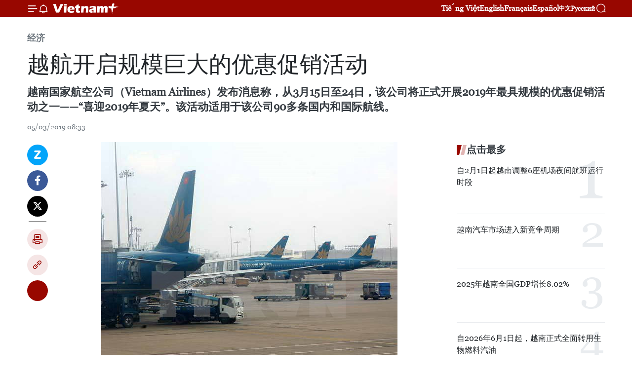

--- FILE ---
content_type: text/html;charset=utf-8
request_url: https://zh.vietnamplus.vn/article-post92855.vnp
body_size: 24157
content:
<!DOCTYPE html> <html lang="zh" class="cn"> <head> <title>越航开启规模巨大的优惠促销活动 | Vietnam+ (VietnamPlus)</title> <meta name="description" content="越南国家航空公司（Vietnam Airlines）发布消息称，从3月15日至24日，该公司将正式开展2019年最具规模的优惠促销活动之一——“喜迎2019年夏天”。该活动适用于该公司90多条国内和国际航线。"/> <meta name="keywords" content="越南国家航空公司,2019年,优惠促销活动,国际航线"/> <meta name="news_keywords" content="越南国家航空公司,2019年,优惠促销活动,国际航线"/> <meta http-equiv="Content-Type" content="text/html; charset=utf-8" /> <meta http-equiv="X-UA-Compatible" content="IE=edge"/> <meta http-equiv="refresh" content="1800" /> <meta name="revisit-after" content="1 days" /> <meta name="viewport" content="width=device-width, initial-scale=1"> <meta http-equiv="content-language" content="vi" /> <meta name="format-detection" content="telephone=no"/> <meta name="format-detection" content="address=no"/> <meta name="apple-mobile-web-app-capable" content="yes"> <meta name="apple-mobile-web-app-status-bar-style" content="black"> <meta name="apple-mobile-web-app-title" content="Vietnam+ (VietnamPlus)"/> <meta name="referrer" content="no-referrer-when-downgrade"/> <link rel="shortcut icon" href="https://media.vietnamplus.vn/assets/web/styles/img/favicon.ico" type="image/x-icon" /> <link rel="preconnect" href="https://media.vietnamplus.vn"/> <link rel="dns-prefetch" href="https://media.vietnamplus.vn"/> <link rel="preconnect" href="//www.google-analytics.com" /> <link rel="preconnect" href="//www.googletagmanager.com" /> <link rel="preconnect" href="//stc.za.zaloapp.com" /> <link rel="preconnect" href="//fonts.googleapis.com" /> <link rel="preconnect" href="//pagead2.googlesyndication.com"/> <link rel="preconnect" href="//tpc.googlesyndication.com"/> <link rel="preconnect" href="//securepubads.g.doubleclick.net"/> <link rel="preconnect" href="//accounts.google.com"/> <link rel="preconnect" href="//adservice.google.com"/> <link rel="preconnect" href="//adservice.google.com.vn"/> <link rel="preconnect" href="//www.googletagservices.com"/> <link rel="preconnect" href="//partner.googleadservices.com"/> <link rel="preconnect" href="//tpc.googlesyndication.com"/> <link rel="preconnect" href="//za.zdn.vn"/> <link rel="preconnect" href="//sp.zalo.me"/> <link rel="preconnect" href="//connect.facebook.net"/> <link rel="preconnect" href="//www.facebook.com"/> <link rel="dns-prefetch" href="//www.google-analytics.com" /> <link rel="dns-prefetch" href="//www.googletagmanager.com" /> <link rel="dns-prefetch" href="//stc.za.zaloapp.com" /> <link rel="dns-prefetch" href="//fonts.googleapis.com" /> <link rel="dns-prefetch" href="//pagead2.googlesyndication.com"/> <link rel="dns-prefetch" href="//tpc.googlesyndication.com"/> <link rel="dns-prefetch" href="//securepubads.g.doubleclick.net"/> <link rel="dns-prefetch" href="//accounts.google.com"/> <link rel="dns-prefetch" href="//adservice.google.com"/> <link rel="dns-prefetch" href="//adservice.google.com.vn"/> <link rel="dns-prefetch" href="//www.googletagservices.com"/> <link rel="dns-prefetch" href="//partner.googleadservices.com"/> <link rel="dns-prefetch" href="//tpc.googlesyndication.com"/> <link rel="dns-prefetch" href="//za.zdn.vn"/> <link rel="dns-prefetch" href="//sp.zalo.me"/> <link rel="dns-prefetch" href="//connect.facebook.net"/> <link rel="dns-prefetch" href="//www.facebook.com"/> <link rel="dns-prefetch" href="//graph.facebook.com"/> <link rel="dns-prefetch" href="//static.xx.fbcdn.net"/> <link rel="dns-prefetch" href="//staticxx.facebook.com"/> <script> var cmsConfig = { domainDesktop: 'https://zh.vietnamplus.vn', domainMobile: 'https://zh.vietnamplus.vn', domainApi: 'https://zh-api.vietnamplus.vn', domainStatic: 'https://media.vietnamplus.vn', domainLog: 'https://zh-log.vietnamplus.vn', googleAnalytics: 'G\-6R6V6RSN83', siteId: 0, pageType: 1, objectId: 92855, adsZone: 367, allowAds: true, adsLazy: true, antiAdblock: true, }; if (window.location.protocol !== 'https:' && window.location.hostname.indexOf('vietnamplus.vn') !== -1) { window.location = 'https://' + window.location.hostname + window.location.pathname + window.location.hash; } var USER_AGENT=window.navigator&&(window.navigator.userAgent||window.navigator.vendor)||window.opera||"",IS_MOBILE=/Android|webOS|iPhone|iPod|BlackBerry|Windows Phone|IEMobile|Mobile Safari|Opera Mini/i.test(USER_AGENT),IS_REDIRECT=!1;function setCookie(e,o,i){var n=new Date,i=(n.setTime(n.getTime()+24*i*60*60*1e3),"expires="+n.toUTCString());document.cookie=e+"="+o+"; "+i+";path=/;"}function getCookie(e){var o=document.cookie.indexOf(e+"="),i=o+e.length+1;return!o&&e!==document.cookie.substring(0,e.length)||-1===o?null:(-1===(e=document.cookie.indexOf(";",i))&&(e=document.cookie.length),unescape(document.cookie.substring(i,e)))}IS_MOBILE&&getCookie("isDesktop")&&(setCookie("isDesktop",1,-1),window.location=window.location.pathname.replace(".amp", ".vnp")+window.location.search,IS_REDIRECT=!0); </script> <script> if(USER_AGENT && USER_AGENT.indexOf("facebot") <= 0 && USER_AGENT.indexOf("facebookexternalhit") <= 0) { var query = ''; var hash = ''; if (window.location.search) query = window.location.search; if (window.location.hash) hash = window.location.hash; var canonicalUrl = 'https://zh.vietnamplus.vn/article-post92855.vnp' + query + hash ; var curUrl = decodeURIComponent(window.location.href); if(!location.port && canonicalUrl.startsWith("http") && curUrl != canonicalUrl){ window.location.replace(canonicalUrl); } } </script> <meta property="fb:pages" content="120834779440" /> <meta property="fb:app_id" content="1960985707489919" /> <meta name="author" content="Vietnam+ (VietnamPlus)" /> <meta name="copyright" content="Copyright © 2026 by Vietnam+ (VietnamPlus)" /> <meta name="RATING" content="GENERAL" /> <meta name="GENERATOR" content="Vietnam+ (VietnamPlus)" /> <meta content="Vietnam+ (VietnamPlus)" itemprop="sourceOrganization" name="source"/> <meta content="news" itemprop="genre" name="medium"/> <meta name="robots" content="noarchive, max-image-preview:large, index, follow" /> <meta name="GOOGLEBOT" content="noarchive, max-image-preview:large, index, follow" /> <link rel="canonical" href="https://zh.vietnamplus.vn/article-post92855.vnp" /> <meta property="og:site_name" content="Vietnam+ (VietnamPlus)"/> <meta property="og:rich_attachment" content="true"/> <meta property="og:type" content="article"/> <meta property="og:url" content="https://zh.vietnamplus.vn/article-post92855.vnp"/> <meta property="og:image" content="https://mediazh.vietnamplus.vn/images/d64b6dba57756e92a2c312b3d69010b7090cc516ccabf2196fbe1403c093075c6a73ec30254695537cbc6fb6a3cc2bd4d7152ece88008e2325f95d451e2293a9809855691508213818d461d698ef1937/vietnamairline.jpg.webp"/> <meta property="og:image:width" content="1200"/> <meta property="og:image:height" content="630"/> <meta property="og:title" content="越航开启规模巨大的优惠促销活动"/> <meta property="og:description" content="越南国家航空公司（Vietnam Airlines）发布消息称，从3月15日至24日，该公司将正式开展2019年最具规模的优惠促销活动之一——“喜迎2019年夏天”。该活动适用于该公司90多条国内和国际航线。"/> <meta name="twitter:card" value="summary"/> <meta name="twitter:url" content="https://zh.vietnamplus.vn/article-post92855.vnp"/> <meta name="twitter:title" content="越航开启规模巨大的优惠促销活动"/> <meta name="twitter:description" content="越南国家航空公司（Vietnam Airlines）发布消息称，从3月15日至24日，该公司将正式开展2019年最具规模的优惠促销活动之一——“喜迎2019年夏天”。该活动适用于该公司90多条国内和国际航线。"/> <meta name="twitter:image" content="https://mediazh.vietnamplus.vn/images/d64b6dba57756e92a2c312b3d69010b7090cc516ccabf2196fbe1403c093075c6a73ec30254695537cbc6fb6a3cc2bd4d7152ece88008e2325f95d451e2293a9809855691508213818d461d698ef1937/vietnamairline.jpg.webp"/> <meta name="twitter:site" content="@Vietnam+ (VietnamPlus)"/> <meta name="twitter:creator" content="@Vietnam+ (VietnamPlus)"/> <meta property="article:publisher" content="https://www.facebook.com/VietnamPlus" /> <meta property="article:tag" content="越南国家航空公司,2019年,优惠促销活动,国际航线"/> <meta property="article:section" content="经济" /> <meta property="article:published_time" content="2019-03-05T15:33:00+07:00"/> <meta property="article:modified_time" content="2019-03-05T15:54:23+07:00"/> <script type="application/ld+json"> { "@context": "http://schema.org", "@type": "Organization", "name": "Vietnam+ (VietnamPlus)", "url": "https://zh.vietnamplus.vn", "logo": "https://media.vietnamplus.vn/assets/web/styles/img/logo.png", "foundingDate": "2008", "founders": [ { "@type": "Person", "name": "Thông tấn xã Việt Nam (TTXVN)" } ], "address": [ { "@type": "PostalAddress", "streetAddress": "Số 05 Lý Thường Kiệt - Hà Nội - Việt Nam", "addressLocality": "Hà Nội City", "addressRegion": "Northeast", "postalCode": "100000", "addressCountry": "VNM" } ], "contactPoint": [ { "@type": "ContactPoint", "telephone": "+84-243-941-1349", "contactType": "customer service" }, { "@type": "ContactPoint", "telephone": "+84-243-941-1348", "contactType": "customer service" } ], "sameAs": [ "https://www.facebook.com/VietnamPlus", "https://www.tiktok.com/@vietnamplus", "https://twitter.com/vietnamplus", "https://www.youtube.com/c/BaoVietnamPlus" ] } </script> <script type="application/ld+json"> { "@context" : "https://schema.org", "@type" : "WebSite", "name": "Vietnam+ (VietnamPlus)", "url": "https://zh.vietnamplus.vn", "alternateName" : "Báo điện tử VIETNAMPLUS, Cơ quan của Thông tấn xã Việt Nam (TTXVN)", "potentialAction": { "@type": "SearchAction", "target": { "@type": "EntryPoint", "urlTemplate": "https://zh.vietnamplus.vn/search/?q={search_term_string}" }, "query-input": "required name=search_term_string" } } </script> <script type="application/ld+json"> { "@context":"http://schema.org", "@type":"BreadcrumbList", "itemListElement":[ { "@type":"ListItem", "position":1, "item":{ "@id":"https://zh.vietnamplus.vn/business/", "name":"经济" } } ] } </script> <script type="application/ld+json"> { "@context": "http://schema.org", "@type": "NewsArticle", "mainEntityOfPage":{ "@type":"WebPage", "@id":"https://zh.vietnamplus.vn/article-post92855.vnp" }, "headline": "越航开启规模巨大的优惠促销活动", "description": "越南国家航空公司（Vietnam Airlines）发布消息称，从3月15日至24日，该公司将正式开展2019年最具规模的优惠促销活动之一——“喜迎2019年夏天”。该活动适用于该公司90多条国内和国际航线。", "image": { "@type": "ImageObject", "url": "https://mediazh.vietnamplus.vn/images/d64b6dba57756e92a2c312b3d69010b7090cc516ccabf2196fbe1403c093075c6a73ec30254695537cbc6fb6a3cc2bd4d7152ece88008e2325f95d451e2293a9809855691508213818d461d698ef1937/vietnamairline.jpg.webp", "width" : 1200, "height" : 675 }, "datePublished": "2019-03-05T15:33:00+07:00", "dateModified": "2019-03-05T15:54:23+07:00", "author": { "@type": "Person", "name": "" }, "publisher": { "@type": "Organization", "name": "Vietnam+ (VietnamPlus)", "logo": { "@type": "ImageObject", "url": "https://media.vietnamplus.vn/assets/web/styles/img/logo.png" } } } </script> <link rel="preload" href="https://media.vietnamplus.vn/assets/web/styles/css/main.min-1.0.15.css" as="style"> <link rel="preload" href="https://media.vietnamplus.vn/assets/web/js/main.min-1.0.33.js" as="script"> <link rel="preload" href="https://media.vietnamplus.vn/assets/web/js/detail.min-1.0.15.js" as="script"> <link rel="preload" href="https://common.mcms.one/assets/styles/css/vietnamplus-1.0.0.css" as="style"> <link rel="stylesheet" href="https://common.mcms.one/assets/styles/css/vietnamplus-1.0.0.css"> <link id="cms-style" rel="stylesheet" href="https://media.vietnamplus.vn/assets/web/styles/css/main.min-1.0.15.css"> <style>.infographic-page { overflow-x: hidden;
}</style> <script type="text/javascript"> var _metaOgUrl = 'https://zh.vietnamplus.vn/article-post92855.vnp'; var page_title = document.title; var tracked_url = window.location.pathname + window.location.search + window.location.hash; var cate_path = 'business'; if (cate_path.length > 0) { tracked_url = "/" + cate_path + tracked_url; } </script> <script async="" src="https://www.googletagmanager.com/gtag/js?id=G-6R6V6RSN83"></script> <script> window.dataLayer = window.dataLayer || []; function gtag(){dataLayer.push(arguments);} gtag('js', new Date()); gtag('config', 'G-6R6V6RSN83', {page_path: tracked_url}); </script> <script>window.dataLayer = window.dataLayer || [];dataLayer.push({'pageCategory': '/business'});</script> <script> window.dataLayer = window.dataLayer || []; dataLayer.push({ 'event': 'Pageview', 'articleId': '92855', 'articleTitle': '越航开启规模巨大的优惠促销活动', 'articleCategory': '经济', 'articleAlowAds': true, 'articleType': 'detail', 'articleTags': '越南国家航空公司,2019年,优惠促销活动,国际航线', 'articlePublishDate': '2019-03-05T15:33:00+07:00', 'articleThumbnail': 'https://mediazh.vietnamplus.vn/images/d64b6dba57756e92a2c312b3d69010b7090cc516ccabf2196fbe1403c093075c6a73ec30254695537cbc6fb6a3cc2bd4d7152ece88008e2325f95d451e2293a9809855691508213818d461d698ef1937/vietnamairline.jpg.webp', 'articleShortUrl': 'https://zh.vietnamplus.vn/article-post92855.vnp', 'articleFullUrl': 'https://zh.vietnamplus.vn/article-post92855.vnp', }); </script> <script type='text/javascript'> gtag('event', 'article_page',{ 'articleId': '92855', 'articleTitle': '越航开启规模巨大的优惠促销活动', 'articleCategory': '经济', 'articleAlowAds': true, 'articleType': 'detail', 'articleTags': '越南国家航空公司,2019年,优惠促销活动,国际航线', 'articlePublishDate': '2019-03-05T15:33:00+07:00', 'articleThumbnail': 'https://mediazh.vietnamplus.vn/images/d64b6dba57756e92a2c312b3d69010b7090cc516ccabf2196fbe1403c093075c6a73ec30254695537cbc6fb6a3cc2bd4d7152ece88008e2325f95d451e2293a9809855691508213818d461d698ef1937/vietnamairline.jpg.webp', 'articleShortUrl': 'https://zh.vietnamplus.vn/article-post92855.vnp', 'articleFullUrl': 'https://zh.vietnamplus.vn/article-post92855.vnp', }); </script> <script>(function(w,d,s,l,i){w[l]=w[l]||[];w[l].push({'gtm.start': new Date().getTime(),event:'gtm.js'});var f=d.getElementsByTagName(s)[0], j=d.createElement(s),dl=l!='dataLayer'?'&l='+l:'';j.async=true;j.src= 'https://www.googletagmanager.com/gtm.js?id='+i+dl;f.parentNode.insertBefore(j,f); })(window,document,'script','dataLayer','GTM-5WM58F3N');</script> <script type="text/javascript"> !function(){"use strict";function e(e){var t=!(arguments.length>1&&void 0!==arguments[1])||arguments[1],c=document.createElement("script");c.src=e,t?c.type="module":(c.async=!0,c.type="text/javascript",c.setAttribute("nomodule",""));var n=document.getElementsByTagName("script")[0];n.parentNode.insertBefore(c,n)}!function(t,c){!function(t,c,n){var a,o,r;n.accountId=c,null!==(a=t.marfeel)&&void 0!==a||(t.marfeel={}),null!==(o=(r=t.marfeel).cmd)&&void 0!==o||(r.cmd=[]),t.marfeel.config=n;var i="https://sdk.mrf.io/statics";e("".concat(i,"/marfeel-sdk.js?id=").concat(c),!0),e("".concat(i,"/marfeel-sdk.es5.js?id=").concat(c),!1)}(t,c,arguments.length>2&&void 0!==arguments[2]?arguments[2]:{})}(window,2272,{} )}(); </script> <script async src="https://sp.zalo.me/plugins/sdk.js"></script> </head> <body class="detail-page"> <div id="sdaWeb_SdaMasthead" class="rennab rennab-top" data-platform="1" data-position="Web_SdaMasthead"> </div> <header class=" site-header"> <div class="sticky"> <div class="container"> <i class="ic-menu"></i> <i class="ic-bell"></i> <div id="header-news" class="pick-news hidden" data-source="header-latest-news"></div> <a class="small-logo" href="/" title="Vietnam+ (VietnamPlus)">Vietnam+ (VietnamPlus)</a> <ul class="menu"> <li> <a href="https://www.vietnamplus.vn" title="Tiếng Việt" target="_blank">Tiếng Việt</a> </li> <li> <a href="https://en.vietnamplus.vn" title="English" target="_blank" rel="nofollow">English</a> </li> <li> <a href="https://fr.vietnamplus.vn" title="Français" target="_blank" rel="nofollow">Français</a> </li> <li> <a href="https://es.vietnamplus.vn" title="Español" target="_blank" rel="nofollow">Español</a> </li> <li> <a href="https://zh.vietnamplus.vn" title="中文" target="_blank" rel="nofollow">中文</a> </li> <li> <a href="https://ru.vietnamplus.vn" title="Русский" target="_blank" rel="nofollow">Русский</a> </li> </ul> <div class="search-wrapper"> <i class="ic-search"></i> <input type="text" class="search txtsearch" placeholder="关键词"> </div> </div> </div> </header> <div class="site-body"> <div id="sdaWeb_SdaBackground" class="rennab " data-platform="1" data-position="Web_SdaBackground"> </div> <div class="container"> <div class="breadcrumb breadcrumb-detail"> <h2 class="main"> <a href="https://zh.vietnamplus.vn/business/" title="经济" class="active">经济</a> </h2> </div> <div id="sdaWeb_SdaTop" class="rennab " data-platform="1" data-position="Web_SdaTop"> </div> <div class="article"> <h1 class="article__title cms-title "> 越航开启规模巨大的优惠促销活动 </h1> <div class="article__sapo cms-desc"> 越南国家航空公司（Vietnam Airlines）发布消息称，从3月15日至24日，该公司将正式开展2019年最具规模的优惠促销活动之一——“喜迎2019年夏天”。该活动适用于该公司90多条国内和国际航线。 </div> <div id="sdaWeb_SdaArticleAfterSapo" class="rennab " data-platform="1" data-position="Web_SdaArticleAfterSapo"> </div> <div class="article__meta"> <time class="time" datetime="2019-03-05T15:33:00+07:00" data-time="1551774780" data-friendly="false">2019年03月05日星期二 15:33</time> <meta class="cms-date" itemprop="datePublished" content="2019-03-05T15:33:00+07:00"> </div> <div class="col"> <div class="main-col content-col"> <div class="article__body zce-content-body cms-body" itemprop="articleBody"> <div class="social-pin sticky article__social"> <a href="javascript:void(0);" class="zl zalo-share-button" title="Zalo" data-href="https://zh.vietnamplus.vn/article-post92855.vnp" data-oaid="4486284411240520426" data-layout="1" data-color="blue" data-customize="true">Zalo</a> <a href="javascript:void(0);" class="item fb" data-href="https://zh.vietnamplus.vn/article-post92855.vnp" data-rel="facebook" title="Facebook">Facebook</a> <a href="javascript:void(0);" class="item tw" data-href="https://zh.vietnamplus.vn/article-post92855.vnp" data-rel="twitter" title="Twitter">Twitter</a> <a href="javascript:void(0);" class="bookmark sendbookmark hidden" onclick="ME.sendBookmark(this, 92855);" data-id="92855" title="收藏">收藏</a> <a href="javascript:void(0);" class="print sendprint" title="Print" data-href="/print-92855.html">打印</a> <a href="javascript:void(0);" class="item link" data-href="https://zh.vietnamplus.vn/article-post92855.vnp" data-rel="copy" title="Copy link">Copy link</a> <div id='shortenlink-container'></div> </div> <div class="ExternalClass246E482856CF43F9A160BEEB7E9235B1"> <div class="article-photo"> <a href="/Uploaded_ZH/sxtt/2019_03_05/vietnamairline.jpg" rel="nofollow" target="_blank"><img alt="越航开启规模巨大的优惠促销活动 ảnh 1" src="[data-uri]" class="lazyload cms-photo" data-large-src="https://mediazh.vietnamplus.vn/images/0270f1f1e01d9af365452aa5421fef27fc107a749e24693e12af54815c1be009c5aaff549f4f8d94aa8faeae1dfd6f76b9bbce54a55add935fe459f79ffddb4e/vietnamairline.jpg" data-src="https://mediazh.vietnamplus.vn/images/96ffd5bee16f5c3e10e13684daa7101a744e24e45ee4462851ac0f35a755732923b5d61b8ab33fe12cc66ca3422512a142769e84df4266be418243d3c86659c1/vietnamairline.jpg" title="越航开启规模巨大的优惠促销活动 ảnh 1"></a><span>资料图&nbsp; 图自越通社<br></span> </div> <br> <br> 越通社河内——越南国家航空公司（Vietnam Airlines）发布消息称，从3月15日至24日，该公司将正式开展2019年最具规模的优惠促销活动之一——“喜迎2019年夏天”。该活动适用于该公司90多条国内和国际航线。 <br> <br> 这是越航的年度促销活动，为乘客探索国内外著名景点创造便利条件，同时体验四星级航空公司提供的服务。 <br> <br> 具体为，“喜迎2019年夏天”活动期间，该公司将推出29.9万越盾起的国内航线单程机票和9美元起的从越南起飞的国际航线往返机票。以上票价不包含各种税费，适用于从2019年4月1日至10月31日起飞的航班。 <br> <br> 越航目前已开通近40条国内航线和50多条国际航线，其航线覆盖全球任一航点。参加“喜迎2019年夏天”活动的乘客将乘坐四星级航空公司的飞机飞往越南、东南亚、东北亚、欧洲、澳洲各地。（越通社-VNA）
</div> <div class="article__source"> <div class="source"> <span class="name">越通社</span> </div> </div> <div id="sdaWeb_SdaArticleAfterBody" class="rennab " data-platform="1" data-position="Web_SdaArticleAfterBody"> </div> </div> <div class="article__tag"> <a class="active" href="https://zh.vietnamplus.vn/tag/越南国家航空公司-tag4391.vnp" title="越南国家航空公司">#越南国家航空公司</a> <a class="active" href="https://zh.vietnamplus.vn/tag.vnp?q=2019年" title="2019年">#2019年</a> <a class="" href="https://zh.vietnamplus.vn/tag.vnp?q=优惠促销活动" title="优惠促销活动">#优惠促销活动</a> <a class="" href="https://zh.vietnamplus.vn/tag/国际航线-tag13211.vnp" title="国际航线">#国际航线</a> <a class="link" href="https://zh.vietnamplus.vn/region/rg/620.vnp" title="越南"><i class="ic-location"></i> 越南</a> </div> <div id="sdaWeb_SdaArticleAfterTag" class="rennab " data-platform="1" data-position="Web_SdaArticleAfterTag"> </div> <div class="wrap-social"> <div class="social-pin article__social"> <a href="javascript:void(0);" class="zl zalo-share-button" title="Zalo" data-href="https://zh.vietnamplus.vn/article-post92855.vnp" data-oaid="4486284411240520426" data-layout="1" data-color="blue" data-customize="true">Zalo</a> <a href="javascript:void(0);" class="item fb" data-href="https://zh.vietnamplus.vn/article-post92855.vnp" data-rel="facebook" title="Facebook">Facebook</a> <a href="javascript:void(0);" class="item tw" data-href="https://zh.vietnamplus.vn/article-post92855.vnp" data-rel="twitter" title="Twitter">Twitter</a> <a href="javascript:void(0);" class="bookmark sendbookmark hidden" onclick="ME.sendBookmark(this, 92855);" data-id="92855" title="收藏">收藏</a> <a href="javascript:void(0);" class="print sendprint" title="Print" data-href="/print-92855.html">打印</a> <a href="javascript:void(0);" class="item link" data-href="https://zh.vietnamplus.vn/article-post92855.vnp" data-rel="copy" title="Copy link">Copy link</a> <div id='shortenlink-container'></div> </div> <a href="https://news.google.com/publications/CAAqBwgKMN-18wowlLWFAw?hl=vi&gl=VN&ceid=VN%3Avi" class="google-news" target="_blank" title="Google News">关注 VietnamPlus</a> </div> <div id="sdaWeb_SdaArticleAfterBody1" class="rennab " data-platform="1" data-position="Web_SdaArticleAfterBody1"> </div> <div id="sdaWeb_SdaArticleAfterBody2" class="rennab " data-platform="1" data-position="Web_SdaArticleAfterBody2"> </div> <div class="box-related-news"> <h3 class="box-heading"> <span class="title">相关新闻</span> </h3> <div class="box-content" data-source="related-news"> <article class="story"> <figure class="story__thumb"> <a class="cms-link" href="https://zh.vietnamplus.vn/article-post92011.vnp" title="2019年己亥年春节高峰期越航和捷星为160万人次游客提供服务"> <img class="lazyload" src="[data-uri]" data-src="https://mediazh.vietnamplus.vn/images/6a207130380a6995adc232b70938d3a73836923c87a85077d93387518364f3a2e3846ad27b80c2069f7dfcb7b4e56c4f6609da555ec0eb2e05db3b50bb97758b/144438_anh116.jpg.webp" data-srcset="https://mediazh.vietnamplus.vn/images/6a207130380a6995adc232b70938d3a73836923c87a85077d93387518364f3a2e3846ad27b80c2069f7dfcb7b4e56c4f6609da555ec0eb2e05db3b50bb97758b/144438_anh116.jpg.webp 1x, https://mediazh.vietnamplus.vn/images/c0b508db472e6bb0e68a748ea188e0683836923c87a85077d93387518364f3a2e3846ad27b80c2069f7dfcb7b4e56c4f6609da555ec0eb2e05db3b50bb97758b/144438_anh116.jpg.webp 2x" alt="2019年己亥年春节高峰期越航和捷星为160万人次游客提供服务"> <noscript><img src="https://mediazh.vietnamplus.vn/images/6a207130380a6995adc232b70938d3a73836923c87a85077d93387518364f3a2e3846ad27b80c2069f7dfcb7b4e56c4f6609da555ec0eb2e05db3b50bb97758b/144438_anh116.jpg.webp" srcset="https://mediazh.vietnamplus.vn/images/6a207130380a6995adc232b70938d3a73836923c87a85077d93387518364f3a2e3846ad27b80c2069f7dfcb7b4e56c4f6609da555ec0eb2e05db3b50bb97758b/144438_anh116.jpg.webp 1x, https://mediazh.vietnamplus.vn/images/c0b508db472e6bb0e68a748ea188e0683836923c87a85077d93387518364f3a2e3846ad27b80c2069f7dfcb7b4e56c4f6609da555ec0eb2e05db3b50bb97758b/144438_anh116.jpg.webp 2x" alt="2019年己亥年春节高峰期越航和捷星为160万人次游客提供服务" class="image-fallback"></noscript> </a> </figure> <h2 class="story__heading" data-tracking="92011"> <a class=" cms-link" href="https://zh.vietnamplus.vn/article-post92011.vnp" title="2019年己亥年春节高峰期越航和捷星为160万人次游客提供服务"> 2019年己亥年春节高峰期越航和捷星为160万人次游客提供服务 </a> </h2> <time class="time" datetime="2019-02-14T17:14:00+07:00" data-time="1550139240"> 14/02/2019 17:14 </time> <div class="story__summary story__shorten"> 越南航空公司刚公布，从1月20日至2月11日（即戊戌年腊月28日至己亥年正月初七），越航执行国内外航班共8000余班次，运送乘客数近130万人次，较去年同期增长4%。 </div> </article> <article class="story"> <figure class="story__thumb"> <a class="cms-link" href="https://zh.vietnamplus.vn/article-post92180.vnp" title="越南航空飞行服务公司正式开通荣市飞往岘港市航线"> <img class="lazyload" src="[data-uri]" data-src="https://mediazh.vietnamplus.vn/images/6a207130380a6995adc232b70938d3a73836923c87a85077d93387518364f3a2c69c94158b002e1db0d61f26b1069bcae0395e4cf133fada19c440b80b4a0b02/vinh_da_nang.jpg.webp" data-srcset="https://mediazh.vietnamplus.vn/images/6a207130380a6995adc232b70938d3a73836923c87a85077d93387518364f3a2c69c94158b002e1db0d61f26b1069bcae0395e4cf133fada19c440b80b4a0b02/vinh_da_nang.jpg.webp 1x, https://mediazh.vietnamplus.vn/images/c0b508db472e6bb0e68a748ea188e0683836923c87a85077d93387518364f3a2c69c94158b002e1db0d61f26b1069bcae0395e4cf133fada19c440b80b4a0b02/vinh_da_nang.jpg.webp 2x" alt="越南航空飞行服务公司正式开通荣市飞往岘港市航线"> <noscript><img src="https://mediazh.vietnamplus.vn/images/6a207130380a6995adc232b70938d3a73836923c87a85077d93387518364f3a2c69c94158b002e1db0d61f26b1069bcae0395e4cf133fada19c440b80b4a0b02/vinh_da_nang.jpg.webp" srcset="https://mediazh.vietnamplus.vn/images/6a207130380a6995adc232b70938d3a73836923c87a85077d93387518364f3a2c69c94158b002e1db0d61f26b1069bcae0395e4cf133fada19c440b80b4a0b02/vinh_da_nang.jpg.webp 1x, https://mediazh.vietnamplus.vn/images/c0b508db472e6bb0e68a748ea188e0683836923c87a85077d93387518364f3a2c69c94158b002e1db0d61f26b1069bcae0395e4cf133fada19c440b80b4a0b02/vinh_da_nang.jpg.webp 2x" alt="越南航空飞行服务公司正式开通荣市飞往岘港市航线" class="image-fallback"></noscript> </a> </figure> <h2 class="story__heading" data-tracking="92180"> <a class=" cms-link" href="https://zh.vietnamplus.vn/article-post92180.vnp" title="越南航空飞行服务公司正式开通荣市飞往岘港市航线"> 越南航空飞行服务公司正式开通荣市飞往岘港市航线 </a> </h2> <time class="time" datetime="2019-02-19T10:19:00+07:00" data-time="1550546340"> 19/02/2019 10:19 </time> <div class="story__summary story__shorten"> 越南航空飞行服务公司刚透露，荣市飞往岘港市0V8021号的首个航班于2月15日在荣市航空港正式起飞。 </div> </article> <article class="story"> <figure class="story__thumb"> <a class="cms-link" href="https://zh.vietnamplus.vn/article-post92231.vnp" title="前江省和禄芒果登上越航航班"> <img class="lazyload" src="[data-uri]" data-src="https://mediazh.vietnamplus.vn/images/6a207130380a6995adc232b70938d3a73836923c87a85077d93387518364f3a270be7c1d119f18dda73167ebf08a3712631604f17feb60dbf9df6b574161347c/xoaicathoaloc.jpg.webp" data-srcset="https://mediazh.vietnamplus.vn/images/6a207130380a6995adc232b70938d3a73836923c87a85077d93387518364f3a270be7c1d119f18dda73167ebf08a3712631604f17feb60dbf9df6b574161347c/xoaicathoaloc.jpg.webp 1x, https://mediazh.vietnamplus.vn/images/c0b508db472e6bb0e68a748ea188e0683836923c87a85077d93387518364f3a270be7c1d119f18dda73167ebf08a3712631604f17feb60dbf9df6b574161347c/xoaicathoaloc.jpg.webp 2x" alt="前江省和禄芒果登上越航航班"> <noscript><img src="https://mediazh.vietnamplus.vn/images/6a207130380a6995adc232b70938d3a73836923c87a85077d93387518364f3a270be7c1d119f18dda73167ebf08a3712631604f17feb60dbf9df6b574161347c/xoaicathoaloc.jpg.webp" srcset="https://mediazh.vietnamplus.vn/images/6a207130380a6995adc232b70938d3a73836923c87a85077d93387518364f3a270be7c1d119f18dda73167ebf08a3712631604f17feb60dbf9df6b574161347c/xoaicathoaloc.jpg.webp 1x, https://mediazh.vietnamplus.vn/images/c0b508db472e6bb0e68a748ea188e0683836923c87a85077d93387518364f3a270be7c1d119f18dda73167ebf08a3712631604f17feb60dbf9df6b574161347c/xoaicathoaloc.jpg.webp 2x" alt="前江省和禄芒果登上越航航班" class="image-fallback"></noscript> </a> </figure> <h2 class="story__heading" data-tracking="92231"> <a class=" cms-link" href="https://zh.vietnamplus.vn/article-post92231.vnp" title="前江省和禄芒果登上越航航班"> 前江省和禄芒果登上越航航班 </a> </h2> <time class="time" datetime="2019-02-20T11:17:00+07:00" data-time="1550636220"> 20/02/2019 11:17 </time> <div class="story__summary story__shorten"> 据《越共电子报》，前江省人民委员会与吉祥农产生产和加工公司、越南航空总公司日前联合举办将该省和禄芒果登上越航航班为乘客服务的公布仪式。 </div> </article> <article class="story"> <figure class="story__thumb"> <a class="cms-link" href="https://zh.vietnamplus.vn/article-post92571.vnp" title="越南多家航空公司与美国世博国际、波音签署合作协议"> <img class="lazyload" src="[data-uri]" data-src="https://mediazh.vietnamplus.vn/images/[base64]/vna_potal_thuong_dinh_mytrieu_2019_tong_bi_thu_chu_tich_nuoc_nguyen_phu_trong_va_tong_thong_my_donald_trump_chung_kien_le_ky_ket_4_van_kien_161144331_3738794.jpg.webp" data-srcset="https://mediazh.vietnamplus.vn/images/[base64]/vna_potal_thuong_dinh_mytrieu_2019_tong_bi_thu_chu_tich_nuoc_nguyen_phu_trong_va_tong_thong_my_donald_trump_chung_kien_le_ky_ket_4_van_kien_161144331_3738794.jpg.webp 1x, https://mediazh.vietnamplus.vn/images/[base64]/vna_potal_thuong_dinh_mytrieu_2019_tong_bi_thu_chu_tich_nuoc_nguyen_phu_trong_va_tong_thong_my_donald_trump_chung_kien_le_ky_ket_4_van_kien_161144331_3738794.jpg.webp 2x" alt="越南多家航空公司与美国世博国际、波音签署合作协议"> <noscript><img src="https://mediazh.vietnamplus.vn/images/[base64]/vna_potal_thuong_dinh_mytrieu_2019_tong_bi_thu_chu_tich_nuoc_nguyen_phu_trong_va_tong_thong_my_donald_trump_chung_kien_le_ky_ket_4_van_kien_161144331_3738794.jpg.webp" srcset="https://mediazh.vietnamplus.vn/images/[base64]/vna_potal_thuong_dinh_mytrieu_2019_tong_bi_thu_chu_tich_nuoc_nguyen_phu_trong_va_tong_thong_my_donald_trump_chung_kien_le_ky_ket_4_van_kien_161144331_3738794.jpg.webp 1x, https://mediazh.vietnamplus.vn/images/[base64]/vna_potal_thuong_dinh_mytrieu_2019_tong_bi_thu_chu_tich_nuoc_nguyen_phu_trong_va_tong_thong_my_donald_trump_chung_kien_le_ky_ket_4_van_kien_161144331_3738794.jpg.webp 2x" alt="越南多家航空公司与美国世博国际、波音签署合作协议" class="image-fallback"></noscript> </a> </figure> <h2 class="story__heading" data-tracking="92571"> <a class=" cms-link" href="https://zh.vietnamplus.vn/article-post92571.vnp" title="越南多家航空公司与美国世博国际、波音签署合作协议"> 越南多家航空公司与美国世博国际、波音签署合作协议 </a> </h2> <time class="time" datetime="2019-02-27T16:20:00+07:00" data-time="1551259200"> 27/02/2019 16:20 </time> <div class="story__summary story__shorten"> 2月27日在河内，在越共中央总书记、国家主席阮富仲和美国总统特朗普的见证下，越南航空总公司（Vietnam Airlines）和全球知名旅游科技供应商美国世博国际公司（Sabre）共同签署总价值为3亿美元的战略合作协议。 </div> </article> <article class="story"> <figure class="story__thumb"> <a class="cms-link" href="https://zh.vietnamplus.vn/article-post92633.vnp" title="美朝领导人第二次会晤：越南为3000名记者提供免费机票和酒店客房服务"> <img class="lazyload" src="[data-uri]" data-src="https://mediazh.vietnamplus.vn/images/6a207130380a6995adc232b70938d3a73836923c87a85077d93387518364f3a2a0103958d816d56e89c0eaac51268474ffde09edae4412d860da00673a8d344a/a1128249.jpg.webp" data-srcset="https://mediazh.vietnamplus.vn/images/6a207130380a6995adc232b70938d3a73836923c87a85077d93387518364f3a2a0103958d816d56e89c0eaac51268474ffde09edae4412d860da00673a8d344a/a1128249.jpg.webp 1x, https://mediazh.vietnamplus.vn/images/c0b508db472e6bb0e68a748ea188e0683836923c87a85077d93387518364f3a2a0103958d816d56e89c0eaac51268474ffde09edae4412d860da00673a8d344a/a1128249.jpg.webp 2x" alt="美朝领导人第二次会晤：越南为3000名记者提供免费机票和酒店客房服务"> <noscript><img src="https://mediazh.vietnamplus.vn/images/6a207130380a6995adc232b70938d3a73836923c87a85077d93387518364f3a2a0103958d816d56e89c0eaac51268474ffde09edae4412d860da00673a8d344a/a1128249.jpg.webp" srcset="https://mediazh.vietnamplus.vn/images/6a207130380a6995adc232b70938d3a73836923c87a85077d93387518364f3a2a0103958d816d56e89c0eaac51268474ffde09edae4412d860da00673a8d344a/a1128249.jpg.webp 1x, https://mediazh.vietnamplus.vn/images/c0b508db472e6bb0e68a748ea188e0683836923c87a85077d93387518364f3a2a0103958d816d56e89c0eaac51268474ffde09edae4412d860da00673a8d344a/a1128249.jpg.webp 2x" alt="美朝领导人第二次会晤：越南为3000名记者提供免费机票和酒店客房服务" class="image-fallback"></noscript> </a> </figure> <h2 class="story__heading" data-tracking="92633"> <a class=" cms-link" href="https://zh.vietnamplus.vn/article-post92633.vnp" title="美朝领导人第二次会晤：越南为3000名记者提供免费机票和酒店客房服务"> 美朝领导人第二次会晤：越南为3000名记者提供免费机票和酒店客房服务 </a> </h2> <time class="time" datetime="2019-02-28T14:44:00+07:00" data-time="1551339840"> 28/02/2019 14:44 </time> <div class="story__summary story__shorten"> 值美朝领导人第二次会晤之际，为了推广越南风土人情，越南国家航空公司（简称：越航）和珍珠度假村（Vinpearl）联合为在美朝领导人第二次会晤新闻中心工作的国内外记者提供免费机票和酒店客房服务。 </div> </article> <article class="story"> <figure class="story__thumb"> <a class="cms-link" href="https://zh.vietnamplus.vn/article-post92751.vnp" title="广宁省推动开通飞往云顿国际航空港的航线"> <img class="lazyload" src="[data-uri]" data-src="https://mediazh.vietnamplus.vn/images/6a207130380a6995adc232b70938d3a73836923c87a85077d93387518364f3a2295493927d42267f80f2e1482f68ab11d71c044191b7ec08860b7f0570dffc39/vandon1.jpg.webp" data-srcset="https://mediazh.vietnamplus.vn/images/6a207130380a6995adc232b70938d3a73836923c87a85077d93387518364f3a2295493927d42267f80f2e1482f68ab11d71c044191b7ec08860b7f0570dffc39/vandon1.jpg.webp 1x, https://mediazh.vietnamplus.vn/images/c0b508db472e6bb0e68a748ea188e0683836923c87a85077d93387518364f3a2295493927d42267f80f2e1482f68ab11d71c044191b7ec08860b7f0570dffc39/vandon1.jpg.webp 2x" alt="广宁省推动开通飞往云顿国际航空港的航线"> <noscript><img src="https://mediazh.vietnamplus.vn/images/6a207130380a6995adc232b70938d3a73836923c87a85077d93387518364f3a2295493927d42267f80f2e1482f68ab11d71c044191b7ec08860b7f0570dffc39/vandon1.jpg.webp" srcset="https://mediazh.vietnamplus.vn/images/6a207130380a6995adc232b70938d3a73836923c87a85077d93387518364f3a2295493927d42267f80f2e1482f68ab11d71c044191b7ec08860b7f0570dffc39/vandon1.jpg.webp 1x, https://mediazh.vietnamplus.vn/images/c0b508db472e6bb0e68a748ea188e0683836923c87a85077d93387518364f3a2295493927d42267f80f2e1482f68ab11d71c044191b7ec08860b7f0570dffc39/vandon1.jpg.webp 2x" alt="广宁省推动开通飞往云顿国际航空港的航线" class="image-fallback"></noscript> </a> </figure> <h2 class="story__heading" data-tracking="92751"> <a class=" cms-link" href="https://zh.vietnamplus.vn/article-post92751.vnp" title="广宁省推动开通飞往云顿国际航空港的航线"> 广宁省推动开通飞往云顿国际航空港的航线 </a> </h2> <time class="time" datetime="2019-03-03T15:33:00+07:00" data-time="1551601980"> 03/03/2019 15:33 </time> <div class="story__summary story__shorten"> 越南广宁省同太阳集团(Sun Group)3月1日联合举行云顿国际航空港市场促进会议，包括东南亚、东北亚共60家航空公司和旅行公司参加。 </div> </article> </div> </div> <div id="sdaWeb_SdaArticleAfterRelated" class="rennab " data-platform="1" data-position="Web_SdaArticleAfterRelated"> </div> <div class="timeline secondary"> <h3 class="box-heading"> <a href="https://zh.vietnamplus.vn/business/" title="经济" class="title"> 更多 </a> </h3> <div class="box-content content-list" data-source="recommendation-367"> <article class="story" data-id="255908"> <figure class="story__thumb"> <a class="cms-link" href="https://zh.vietnamplus.vn/article-post255908.vnp" title="越南铁路工业企业发展前景广阔"> <img class="lazyload" src="[data-uri]" data-src="https://mediazh.vietnamplus.vn/images/114c11e0af5e0a56e0a6008cc6bedb3eb0413e85508a0e87d7c78f31c0a0e3ccf9ca70f5d934ad465bceb22ee0baa68f809855691508213818d461d698ef1937/nhon-ga-ha-noi.jpg.webp" data-srcset="https://mediazh.vietnamplus.vn/images/114c11e0af5e0a56e0a6008cc6bedb3eb0413e85508a0e87d7c78f31c0a0e3ccf9ca70f5d934ad465bceb22ee0baa68f809855691508213818d461d698ef1937/nhon-ga-ha-noi.jpg.webp 1x, https://mediazh.vietnamplus.vn/images/a4f0c11fa1d98837852af5191533b51bb0413e85508a0e87d7c78f31c0a0e3ccf9ca70f5d934ad465bceb22ee0baa68f809855691508213818d461d698ef1937/nhon-ga-ha-noi.jpg.webp 2x" alt="图为：河内城铁呠（Nhổn）—河内火车站线的车厢。"> <noscript><img src="https://mediazh.vietnamplus.vn/images/114c11e0af5e0a56e0a6008cc6bedb3eb0413e85508a0e87d7c78f31c0a0e3ccf9ca70f5d934ad465bceb22ee0baa68f809855691508213818d461d698ef1937/nhon-ga-ha-noi.jpg.webp" srcset="https://mediazh.vietnamplus.vn/images/114c11e0af5e0a56e0a6008cc6bedb3eb0413e85508a0e87d7c78f31c0a0e3ccf9ca70f5d934ad465bceb22ee0baa68f809855691508213818d461d698ef1937/nhon-ga-ha-noi.jpg.webp 1x, https://mediazh.vietnamplus.vn/images/a4f0c11fa1d98837852af5191533b51bb0413e85508a0e87d7c78f31c0a0e3ccf9ca70f5d934ad465bceb22ee0baa68f809855691508213818d461d698ef1937/nhon-ga-ha-noi.jpg.webp 2x" alt="图为：河内城铁呠（Nhổn）—河内火车站线的车厢。" class="image-fallback"></noscript> </a> </figure> <h2 class="story__heading" data-tracking="255908"> <a class=" cms-link" href="https://zh.vietnamplus.vn/article-post255908.vnp" title="越南铁路工业企业发展前景广阔"> 越南铁路工业企业发展前景广阔 </a> </h2> <time class="time" datetime="2026-01-31T03:00:16+07:00" data-time="1769803216"> 31/01/2026 03:00 </time> <div class="story__summary story__shorten"> <p>越南未来15年计划兴建的一系列国家铁路和城市铁路建设投资项目将对铁路工业产品产生巨大的需求，总额可能超过2200万亿越盾（约合人民币5789亿元），为越南铁路工业企业带来巨大的机遇。</p> </div> </article> <article class="story" data-id="255942"> <figure class="story__thumb"> <a class="cms-link" href="https://zh.vietnamplus.vn/article-post255942.vnp" title="从决议到实践：越南继续成为增长与融入的亮点"> <img class="lazyload" src="[data-uri]" data-src="https://mediazh.vietnamplus.vn/images/0bb30c1d9e39d3ea5537726c1792578a3cbe23d674d3e64e991dbe204fb718c48599e70ca335a0d15073543515651fe9d71c044191b7ec08860b7f0570dffc39/kinh-te-viet-nam.jpg.webp" data-srcset="https://mediazh.vietnamplus.vn/images/0bb30c1d9e39d3ea5537726c1792578a3cbe23d674d3e64e991dbe204fb718c48599e70ca335a0d15073543515651fe9d71c044191b7ec08860b7f0570dffc39/kinh-te-viet-nam.jpg.webp 1x, https://mediazh.vietnamplus.vn/images/218ed92fadd1b92ba492abdac80757e93cbe23d674d3e64e991dbe204fb718c48599e70ca335a0d15073543515651fe9d71c044191b7ec08860b7f0570dffc39/kinh-te-viet-nam.jpg.webp 2x" alt="从决议到实践：越南继续成为增长与融入的亮点"> <noscript><img src="https://mediazh.vietnamplus.vn/images/0bb30c1d9e39d3ea5537726c1792578a3cbe23d674d3e64e991dbe204fb718c48599e70ca335a0d15073543515651fe9d71c044191b7ec08860b7f0570dffc39/kinh-te-viet-nam.jpg.webp" srcset="https://mediazh.vietnamplus.vn/images/0bb30c1d9e39d3ea5537726c1792578a3cbe23d674d3e64e991dbe204fb718c48599e70ca335a0d15073543515651fe9d71c044191b7ec08860b7f0570dffc39/kinh-te-viet-nam.jpg.webp 1x, https://mediazh.vietnamplus.vn/images/218ed92fadd1b92ba492abdac80757e93cbe23d674d3e64e991dbe204fb718c48599e70ca335a0d15073543515651fe9d71c044191b7ec08860b7f0570dffc39/kinh-te-viet-nam.jpg.webp 2x" alt="从决议到实践：越南继续成为增长与融入的亮点" class="image-fallback"></noscript> </a> </figure> <h2 class="story__heading" data-tracking="255942"> <a class=" cms-link" href="https://zh.vietnamplus.vn/article-post255942.vnp" title="从决议到实践：越南继续成为增长与融入的亮点"> 从决议到实践：越南继续成为增长与融入的亮点 </a> </h2> <time class="time" datetime="2026-01-30T15:43:23+07:00" data-time="1769762603"> 30/01/2026 15:43 </time> <div class="story__summary story__shorten"> <p>阿根廷东南亚研究中心（CESEA）协调员埃塞基耶尔·拉莫内达（Ezequiel Ramoneda）在越共十四大成功召开后，接受了越通社驻布宜诺斯艾利斯记者采访。他对越南在2025年取得的突出成就给予高度评价，并对越南在2026年以及未来五年在党的领导下的发展前景持乐观态度。</p> </div> </article> <article class="story" data-id="255941"> <figure class="story__thumb"> <a class="cms-link" href="https://zh.vietnamplus.vn/article-post255941.vnp" title="疏通资金、扩大市场以保持大米出口势头"> <img class="lazyload" src="[data-uri]" data-src="https://mediazh.vietnamplus.vn/images/92ec8721cc89765ba8c7de939331951d0d0e94f5eaf36fad1f1303ced720575df6d5e5cd4a980f9e4610173fc9dac0eba0942a9a568fc9b0ca3257ded2e32d14/ttxvn051214gao.jpg.webp" data-srcset="https://mediazh.vietnamplus.vn/images/92ec8721cc89765ba8c7de939331951d0d0e94f5eaf36fad1f1303ced720575df6d5e5cd4a980f9e4610173fc9dac0eba0942a9a568fc9b0ca3257ded2e32d14/ttxvn051214gao.jpg.webp 1x, https://mediazh.vietnamplus.vn/images/3d2649baf53d1acbad67c7cdb2efd84f0d0e94f5eaf36fad1f1303ced720575df6d5e5cd4a980f9e4610173fc9dac0eba0942a9a568fc9b0ca3257ded2e32d14/ttxvn051214gao.jpg.webp 2x" alt="2025年越南出口大米790万吨，出口额40.2亿美元。图自越通社"> <noscript><img src="https://mediazh.vietnamplus.vn/images/92ec8721cc89765ba8c7de939331951d0d0e94f5eaf36fad1f1303ced720575df6d5e5cd4a980f9e4610173fc9dac0eba0942a9a568fc9b0ca3257ded2e32d14/ttxvn051214gao.jpg.webp" srcset="https://mediazh.vietnamplus.vn/images/92ec8721cc89765ba8c7de939331951d0d0e94f5eaf36fad1f1303ced720575df6d5e5cd4a980f9e4610173fc9dac0eba0942a9a568fc9b0ca3257ded2e32d14/ttxvn051214gao.jpg.webp 1x, https://mediazh.vietnamplus.vn/images/3d2649baf53d1acbad67c7cdb2efd84f0d0e94f5eaf36fad1f1303ced720575df6d5e5cd4a980f9e4610173fc9dac0eba0942a9a568fc9b0ca3257ded2e32d14/ttxvn051214gao.jpg.webp 2x" alt="2025年越南出口大米790万吨，出口额40.2亿美元。图自越通社" class="image-fallback"></noscript> </a> </figure> <h2 class="story__heading" data-tracking="255941"> <a class=" cms-link" href="https://zh.vietnamplus.vn/article-post255941.vnp" title="疏通资金、扩大市场以保持大米出口势头"> 疏通资金、扩大市场以保持大米出口势头 </a> </h2> <time class="time" datetime="2026-01-30T15:37:03+07:00" data-time="1769762223"> 30/01/2026 15:37 </time> <div class="story__summary story__shorten"> <p>随着冬春季的临近，2026年初，越南出口将面临市场、采购和仓储能力方面的双重挑战。从稻米生产到贸易实现结构调整是不可避免的趋势，但仅靠企业参与是不够的，还需要政府的协调和信贷机构的支持。</p> </div> </article> <article class="story" data-id="255940"> <figure class="story__thumb"> <a class="cms-link" href="https://zh.vietnamplus.vn/article-post255940.vnp" title="政府副总理裴青山检查2026年春季博览会筹备工作进展情况"> <img class="lazyload" src="[data-uri]" data-src="https://mediazh.vietnamplus.vn/images/[base64]/att-kshadrkrx6rimg6-hsq-8jwcfp-6zysmurfzfn-id6s-20260130141623.jpg.webp" data-srcset="https://mediazh.vietnamplus.vn/images/[base64]/att-kshadrkrx6rimg6-hsq-8jwcfp-6zysmurfzfn-id6s-20260130141623.jpg.webp 1x, https://mediazh.vietnamplus.vn/images/[base64]/att-kshadrkrx6rimg6-hsq-8jwcfp-6zysmurfzfn-id6s-20260130141623.jpg.webp 2x" alt="越共中央政治局委员、政府副总理、国家展会指导委员会主任裴青山实地检查2026年春季博览会的各项准备工作。组委会供图"> <noscript><img src="https://mediazh.vietnamplus.vn/images/[base64]/att-kshadrkrx6rimg6-hsq-8jwcfp-6zysmurfzfn-id6s-20260130141623.jpg.webp" srcset="https://mediazh.vietnamplus.vn/images/[base64]/att-kshadrkrx6rimg6-hsq-8jwcfp-6zysmurfzfn-id6s-20260130141623.jpg.webp 1x, https://mediazh.vietnamplus.vn/images/[base64]/att-kshadrkrx6rimg6-hsq-8jwcfp-6zysmurfzfn-id6s-20260130141623.jpg.webp 2x" alt="越共中央政治局委员、政府副总理、国家展会指导委员会主任裴青山实地检查2026年春季博览会的各项准备工作。组委会供图" class="image-fallback"></noscript> </a> </figure> <h2 class="story__heading" data-tracking="255940"> <a class=" cms-link" href="https://zh.vietnamplus.vn/article-post255940.vnp" title="政府副总理裴青山检查2026年春季博览会筹备工作进展情况"> 政府副总理裴青山检查2026年春季博览会筹备工作进展情况 </a> </h2> <time class="time" datetime="2026-01-30T15:32:13+07:00" data-time="1769761933"> 30/01/2026 15:32 </time> <div class="story__summary story__shorten"> <p>1月30日，越共中央政治局委员、政府副总理、国家展会指导委员会主任裴青山前往河内市东英县越南展览中心（VEC），实地检查2026年春季博览会的各项准备工作。</p> </div> </article> <article class="story" data-id="255936"> <figure class="story__thumb"> <a class="cms-link" href="https://zh.vietnamplus.vn/article-post255936.vnp" title="VinFast公布推出7款高端及运动型新车"> <img class="lazyload" src="[data-uri]" data-src="https://mediazh.vietnamplus.vn/images/d83bd8c5368379e84bce09a98ab281bbbc9f823e7a6489ae33e05919dc22e071c421a95d8dbb19d16d6d7de103a8a342/surad.jpg.webp" data-srcset="https://mediazh.vietnamplus.vn/images/d83bd8c5368379e84bce09a98ab281bbbc9f823e7a6489ae33e05919dc22e071c421a95d8dbb19d16d6d7de103a8a342/surad.jpg.webp 1x, https://mediazh.vietnamplus.vn/images/85d37beb5617be346610fab4413edccabc9f823e7a6489ae33e05919dc22e071c421a95d8dbb19d16d6d7de103a8a342/surad.jpg.webp 2x" alt="Surad 运动型电动摩托车拥有飒爽奔放的外观，采用高车把设计并结合舒适的座垫，非常适合日常通勤骑行。图自Bnews"> <noscript><img src="https://mediazh.vietnamplus.vn/images/d83bd8c5368379e84bce09a98ab281bbbc9f823e7a6489ae33e05919dc22e071c421a95d8dbb19d16d6d7de103a8a342/surad.jpg.webp" srcset="https://mediazh.vietnamplus.vn/images/d83bd8c5368379e84bce09a98ab281bbbc9f823e7a6489ae33e05919dc22e071c421a95d8dbb19d16d6d7de103a8a342/surad.jpg.webp 1x, https://mediazh.vietnamplus.vn/images/85d37beb5617be346610fab4413edccabc9f823e7a6489ae33e05919dc22e071c421a95d8dbb19d16d6d7de103a8a342/surad.jpg.webp 2x" alt="Surad 运动型电动摩托车拥有飒爽奔放的外观，采用高车把设计并结合舒适的座垫，非常适合日常通勤骑行。图自Bnews" class="image-fallback"></noscript> </a> </figure> <h2 class="story__heading" data-tracking="255936"> <a class=" cms-link" href="https://zh.vietnamplus.vn/article-post255936.vnp" title="VinFast公布推出7款高端及运动型新车"> VinFast公布推出7款高端及运动型新车 </a> </h2> <time class="time" datetime="2026-01-30T15:06:13+07:00" data-time="1769760373"> 30/01/2026 15:06 </time> <div class="story__summary story__shorten"> <p>1月30日上午，VinFast正式宣布完成涵盖普及型、高端型和运动型三大系列的电动摩托车总体规划；同时推出了属于高端和运动系列的7款全新车型。</p> </div> </article> <div id="sdaWeb_SdaNative1" class="rennab " data-platform="1" data-position="Web_SdaNative1"> </div> <article class="story" data-id="255924"> <figure class="story__thumb"> <a class="cms-link" href="https://zh.vietnamplus.vn/article-post255924.vnp" title="河内市农产品出口额突破20亿美元"> <img class="lazyload" src="[data-uri]" data-src="https://mediazh.vietnamplus.vn/images/d83bd8c5368379e84bce09a98ab281bb2a999c966aae554415836a6efe3ed3622477a4caca5aaa81475dc083436ef34b/buoi3.jpg.webp" data-srcset="https://mediazh.vietnamplus.vn/images/d83bd8c5368379e84bce09a98ab281bb2a999c966aae554415836a6efe3ed3622477a4caca5aaa81475dc083436ef34b/buoi3.jpg.webp 1x, https://mediazh.vietnamplus.vn/images/85d37beb5617be346610fab4413edcca2a999c966aae554415836a6efe3ed3622477a4caca5aaa81475dc083436ef34b/buoi3.jpg.webp 2x" alt="柚子是越南出口农产品中的主打产品。图自越通社"> <noscript><img src="https://mediazh.vietnamplus.vn/images/d83bd8c5368379e84bce09a98ab281bb2a999c966aae554415836a6efe3ed3622477a4caca5aaa81475dc083436ef34b/buoi3.jpg.webp" srcset="https://mediazh.vietnamplus.vn/images/d83bd8c5368379e84bce09a98ab281bb2a999c966aae554415836a6efe3ed3622477a4caca5aaa81475dc083436ef34b/buoi3.jpg.webp 1x, https://mediazh.vietnamplus.vn/images/85d37beb5617be346610fab4413edcca2a999c966aae554415836a6efe3ed3622477a4caca5aaa81475dc083436ef34b/buoi3.jpg.webp 2x" alt="柚子是越南出口农产品中的主打产品。图自越通社" class="image-fallback"></noscript> </a> </figure> <h2 class="story__heading" data-tracking="255924"> <a class=" cms-link" href="https://zh.vietnamplus.vn/article-post255924.vnp" title="河内市农产品出口额突破20亿美元"> 河内市农产品出口额突破20亿美元 </a> </h2> <time class="time" datetime="2026-01-30T10:51:58+07:00" data-time="1769745118"> 30/01/2026 10:51 </time> <div class="story__summary story__shorten"> <p>河内市农业与农村发展局表示，2025年河内农林产品出口额预计将突破20亿美元大关，继续保持稳定增长势头，为促进经济增长做出了重要贡献，同时进一步筑牢了首都河内在国家农产品供应链中的地位。</p> </div> </article> <article class="story" data-id="255918"> <figure class="story__thumb"> <a class="cms-link" href="https://zh.vietnamplus.vn/article-post255918.vnp" title="确保2026年首届春季博览会节约高效举办"> <img class="lazyload" src="[data-uri]" data-src="https://mediazh.vietnamplus.vn/images/0bb30c1d9e39d3ea5537726c1792578a92be968e5da4eda242d29d08dbf74b4484130e2c696d20083e07063a57e64790886db6e2d0f890e867d363eb8f22b714316a30945751280a8de64327afc1b74a/hh-17696944315141057192294.jpg.webp" data-srcset="https://mediazh.vietnamplus.vn/images/0bb30c1d9e39d3ea5537726c1792578a92be968e5da4eda242d29d08dbf74b4484130e2c696d20083e07063a57e64790886db6e2d0f890e867d363eb8f22b714316a30945751280a8de64327afc1b74a/hh-17696944315141057192294.jpg.webp 1x, https://mediazh.vietnamplus.vn/images/218ed92fadd1b92ba492abdac80757e992be968e5da4eda242d29d08dbf74b4484130e2c696d20083e07063a57e64790886db6e2d0f890e867d363eb8f22b714316a30945751280a8de64327afc1b74a/hh-17696944315141057192294.jpg.webp 2x" alt="附图。图自越通社"> <noscript><img src="https://mediazh.vietnamplus.vn/images/0bb30c1d9e39d3ea5537726c1792578a92be968e5da4eda242d29d08dbf74b4484130e2c696d20083e07063a57e64790886db6e2d0f890e867d363eb8f22b714316a30945751280a8de64327afc1b74a/hh-17696944315141057192294.jpg.webp" srcset="https://mediazh.vietnamplus.vn/images/0bb30c1d9e39d3ea5537726c1792578a92be968e5da4eda242d29d08dbf74b4484130e2c696d20083e07063a57e64790886db6e2d0f890e867d363eb8f22b714316a30945751280a8de64327afc1b74a/hh-17696944315141057192294.jpg.webp 1x, https://mediazh.vietnamplus.vn/images/218ed92fadd1b92ba492abdac80757e992be968e5da4eda242d29d08dbf74b4484130e2c696d20083e07063a57e64790886db6e2d0f890e867d363eb8f22b714316a30945751280a8de64327afc1b74a/hh-17696944315141057192294.jpg.webp 2x" alt="附图。图自越通社" class="image-fallback"></noscript> </a> </figure> <h2 class="story__heading" data-tracking="255918"> <a class=" cms-link" href="https://zh.vietnamplus.vn/article-post255918.vnp" title="确保2026年首届春季博览会节约高效举办"> 确保2026年首届春季博览会节约高效举办 </a> </h2> <time class="time" datetime="2026-01-30T10:10:17+07:00" data-time="1769742617"> 30/01/2026 10:10 </time> <div class="story__summary story__shorten"> <p>越南政府办公厅于2026年1月28日发布第49/TB-VPCP号通知，通报政府常务会议上关于2026年首届春季博览会举办计划的结论。</p> </div> </article> <article class="story" data-id="255913"> <figure class="story__thumb"> <a class="cms-link" href="https://zh.vietnamplus.vn/article-post255913.vnp" title="1月30日上午越南国内金条价格下降510万越盾"> <img class="lazyload" src="[data-uri]" data-src="https://mediazh.vietnamplus.vn/images/114c11e0af5e0a56e0a6008cc6bedb3ec1cb819ca01e5bcc5fc74d6d32a90b0f0ac5e310394fde343be9357b9d363d81809855691508213818d461d698ef1937/vang-mieng-sjc.jpg.webp" data-srcset="https://mediazh.vietnamplus.vn/images/114c11e0af5e0a56e0a6008cc6bedb3ec1cb819ca01e5bcc5fc74d6d32a90b0f0ac5e310394fde343be9357b9d363d81809855691508213818d461d698ef1937/vang-mieng-sjc.jpg.webp 1x, https://mediazh.vietnamplus.vn/images/a4f0c11fa1d98837852af5191533b51bc1cb819ca01e5bcc5fc74d6d32a90b0f0ac5e310394fde343be9357b9d363d81809855691508213818d461d698ef1937/vang-mieng-sjc.jpg.webp 2x" alt="附图 图自越通社"> <noscript><img src="https://mediazh.vietnamplus.vn/images/114c11e0af5e0a56e0a6008cc6bedb3ec1cb819ca01e5bcc5fc74d6d32a90b0f0ac5e310394fde343be9357b9d363d81809855691508213818d461d698ef1937/vang-mieng-sjc.jpg.webp" srcset="https://mediazh.vietnamplus.vn/images/114c11e0af5e0a56e0a6008cc6bedb3ec1cb819ca01e5bcc5fc74d6d32a90b0f0ac5e310394fde343be9357b9d363d81809855691508213818d461d698ef1937/vang-mieng-sjc.jpg.webp 1x, https://mediazh.vietnamplus.vn/images/a4f0c11fa1d98837852af5191533b51bc1cb819ca01e5bcc5fc74d6d32a90b0f0ac5e310394fde343be9357b9d363d81809855691508213818d461d698ef1937/vang-mieng-sjc.jpg.webp 2x" alt="附图 图自越通社" class="image-fallback"></noscript> </a> </figure> <h2 class="story__heading" data-tracking="255913"> <a class=" cms-link" href="https://zh.vietnamplus.vn/article-post255913.vnp" title="1月30日上午越南国内金条价格下降510万越盾"> 1月30日上午越南国内金条价格下降510万越盾 </a> </h2> <time class="time" datetime="2026-01-30T09:41:00+07:00" data-time="1769740860"> 30/01/2026 09:41 </time> <div class="story__summary story__shorten"> <p>1月30日上午，越南国内金条挂牌在1.845亿越盾，较前一交易日收盘价下降510万越盾。</p> </div> </article> <article class="story" data-id="255909"> <figure class="story__thumb"> <a class="cms-link" href="https://zh.vietnamplus.vn/article-post255909.vnp" title="2025年度越南优秀供应商评选结果出炉"> <img class="lazyload" src="[data-uri]" data-src="https://mediazh.vietnamplus.vn/images/114c11e0af5e0a56e0a6008cc6bedb3ef87c5fb01d7e598753433b30b58bbbd91007b97fe75e3fa5c9ec2572c6f25595/trao-giai.jpg.webp" data-srcset="https://mediazh.vietnamplus.vn/images/114c11e0af5e0a56e0a6008cc6bedb3ef87c5fb01d7e598753433b30b58bbbd91007b97fe75e3fa5c9ec2572c6f25595/trao-giai.jpg.webp 1x, https://mediazh.vietnamplus.vn/images/a4f0c11fa1d98837852af5191533b51bf87c5fb01d7e598753433b30b58bbbd91007b97fe75e3fa5c9ec2572c6f25595/trao-giai.jpg.webp 2x" alt="27家企业获评“2025年度越南优秀供应商”。图自越通社"> <noscript><img src="https://mediazh.vietnamplus.vn/images/114c11e0af5e0a56e0a6008cc6bedb3ef87c5fb01d7e598753433b30b58bbbd91007b97fe75e3fa5c9ec2572c6f25595/trao-giai.jpg.webp" srcset="https://mediazh.vietnamplus.vn/images/114c11e0af5e0a56e0a6008cc6bedb3ef87c5fb01d7e598753433b30b58bbbd91007b97fe75e3fa5c9ec2572c6f25595/trao-giai.jpg.webp 1x, https://mediazh.vietnamplus.vn/images/a4f0c11fa1d98837852af5191533b51bf87c5fb01d7e598753433b30b58bbbd91007b97fe75e3fa5c9ec2572c6f25595/trao-giai.jpg.webp 2x" alt="27家企业获评“2025年度越南优秀供应商”。图自越通社" class="image-fallback"></noscript> </a> </figure> <h2 class="story__heading" data-tracking="255909"> <a class=" cms-link" href="https://zh.vietnamplus.vn/article-post255909.vnp" title="2025年度越南优秀供应商评选结果出炉"> 2025年度越南优秀供应商评选结果出炉 </a> </h2> <time class="time" datetime="2026-01-30T09:20:11+07:00" data-time="1769739611"> 30/01/2026 09:20 </time> <div class="story__summary story__shorten"> <p>1月29日下午， “越南供应商——迈向卓越之路”论坛暨2025年度越南优秀供应商评选结果公布仪式。在活动上，27家企业在机械制造、电子信息技术、纺织服装皮革鞋类、食品工业及其他一些领域获得了表彰。</p> </div> </article> <article class="story" data-id="255889"> <figure class="story__thumb"> <a class="cms-link" href="https://zh.vietnamplus.vn/article-post255889.vnp" title="2026年WOW街头美食节：每一步都是味觉体验"> <img class="lazyload" src="[data-uri]" data-src="https://mediazh.vietnamplus.vn/images/0bb30c1d9e39d3ea5537726c1792578a2e770c19a8fa983f924f28c0c466fd2c10db239b97d0bb4939f154f8a809c6f09a1418355a2b3f7bdbb6d4468e12f5c7/2411-am-thuc.jpg.webp" data-srcset="https://mediazh.vietnamplus.vn/images/0bb30c1d9e39d3ea5537726c1792578a2e770c19a8fa983f924f28c0c466fd2c10db239b97d0bb4939f154f8a809c6f09a1418355a2b3f7bdbb6d4468e12f5c7/2411-am-thuc.jpg.webp 1x, https://mediazh.vietnamplus.vn/images/218ed92fadd1b92ba492abdac80757e92e770c19a8fa983f924f28c0c466fd2c10db239b97d0bb4939f154f8a809c6f09a1418355a2b3f7bdbb6d4468e12f5c7/2411-am-thuc.jpg.webp 2x" alt="附图。图自越通社"> <noscript><img src="https://mediazh.vietnamplus.vn/images/0bb30c1d9e39d3ea5537726c1792578a2e770c19a8fa983f924f28c0c466fd2c10db239b97d0bb4939f154f8a809c6f09a1418355a2b3f7bdbb6d4468e12f5c7/2411-am-thuc.jpg.webp" srcset="https://mediazh.vietnamplus.vn/images/0bb30c1d9e39d3ea5537726c1792578a2e770c19a8fa983f924f28c0c466fd2c10db239b97d0bb4939f154f8a809c6f09a1418355a2b3f7bdbb6d4468e12f5c7/2411-am-thuc.jpg.webp 1x, https://mediazh.vietnamplus.vn/images/218ed92fadd1b92ba492abdac80757e92e770c19a8fa983f924f28c0c466fd2c10db239b97d0bb4939f154f8a809c6f09a1418355a2b3f7bdbb6d4468e12f5c7/2411-am-thuc.jpg.webp 2x" alt="附图。图自越通社" class="image-fallback"></noscript> </a> </figure> <h2 class="story__heading" data-tracking="255889"> <a class=" cms-link" href="https://zh.vietnamplus.vn/article-post255889.vnp" title="2026年WOW街头美食节：每一步都是味觉体验"> 2026年WOW街头美食节：每一步都是味觉体验 </a> </h2> <time class="time" datetime="2026-01-29T18:41:45+07:00" data-time="1769686905"> 29/01/2026 18:41 </time> <div class="story__summary story__shorten"> <p>据2026年春节博览会组委会介绍，预计设在国家展览中心南广场，主题为“WOW Street Food Fest”的美食节将被设计为一条充满活力的户外美食街区，成为青春、自由与多元味觉精神汇聚之地。</p> </div> </article> <article class="story" data-id="255882"> <figure class="story__thumb"> <a class="cms-link" href="https://zh.vietnamplus.vn/article-post255882.vnp" title="美越第六轮对等关税谈判将于下周举行"> <img class="lazyload" src="[data-uri]" data-src="https://mediazh.vietnamplus.vn/images/0d52f41f58cca3e115d3bd58062ca06cdee2b4bd4ecdb493ff687c0215b5f70230ff8772cb10476f787b7c6483d33057809855691508213818d461d698ef1937/3-20260129153414.jpg.webp" data-srcset="https://mediazh.vietnamplus.vn/images/0d52f41f58cca3e115d3bd58062ca06cdee2b4bd4ecdb493ff687c0215b5f70230ff8772cb10476f787b7c6483d33057809855691508213818d461d698ef1937/3-20260129153414.jpg.webp 1x, https://mediazh.vietnamplus.vn/images/da1c6aa42c738a549885eb571485a05ddee2b4bd4ecdb493ff687c0215b5f70230ff8772cb10476f787b7c6483d33057809855691508213818d461d698ef1937/3-20260129153414.jpg.webp 2x" alt="1月29日在河内举行的工贸部例行记者会。图自越通社"> <noscript><img src="https://mediazh.vietnamplus.vn/images/0d52f41f58cca3e115d3bd58062ca06cdee2b4bd4ecdb493ff687c0215b5f70230ff8772cb10476f787b7c6483d33057809855691508213818d461d698ef1937/3-20260129153414.jpg.webp" srcset="https://mediazh.vietnamplus.vn/images/0d52f41f58cca3e115d3bd58062ca06cdee2b4bd4ecdb493ff687c0215b5f70230ff8772cb10476f787b7c6483d33057809855691508213818d461d698ef1937/3-20260129153414.jpg.webp 1x, https://mediazh.vietnamplus.vn/images/da1c6aa42c738a549885eb571485a05ddee2b4bd4ecdb493ff687c0215b5f70230ff8772cb10476f787b7c6483d33057809855691508213818d461d698ef1937/3-20260129153414.jpg.webp 2x" alt="1月29日在河内举行的工贸部例行记者会。图自越通社" class="image-fallback"></noscript> </a> </figure> <h2 class="story__heading" data-tracking="255882"> <a class=" cms-link" href="https://zh.vietnamplus.vn/article-post255882.vnp" title="美越第六轮对等关税谈判将于下周举行"> 美越第六轮对等关税谈判将于下周举行 </a> </h2> <time class="time" datetime="2026-01-29T16:50:21+07:00" data-time="1769680221"> 29/01/2026 16:50 </time> <div class="story__summary story__shorten"> <p>关于越南与美国第六轮对等关税谈判，越南工贸部长阮生日新29日在河内举行的工贸部例行记者会上表示，越美对等关税谈判共进行了5轮，预计第六轮谈判将于下周举行。谈判精神是努力取得积极进展，以便与美方就各项内容达成共识。</p> </div> </article> <article class="story" data-id="255881"> <figure class="story__thumb"> <a class="cms-link" href="https://zh.vietnamplus.vn/article-post255881.vnp" title="2026年春季博览会预计共设约3000个标准展位"> <img class="lazyload" src="[data-uri]" data-src="https://mediazh.vietnamplus.vn/images/[base64]/090155-hoi-cho-mua-thu-2025-cac-gian-trung-bay-san-pham-dac-trung-cua-an-giang-tao-suc-hut-rieng.jpg.webp" data-srcset="https://mediazh.vietnamplus.vn/images/[base64]/090155-hoi-cho-mua-thu-2025-cac-gian-trung-bay-san-pham-dac-trung-cua-an-giang-tao-suc-hut-rieng.jpg.webp 1x, https://mediazh.vietnamplus.vn/images/[base64]/090155-hoi-cho-mua-thu-2025-cac-gian-trung-bay-san-pham-dac-trung-cua-an-giang-tao-suc-hut-rieng.jpg.webp 2x" alt="附图：2026年春季博览会预计共设约3000个标准展位。图自越通社"> <noscript><img src="https://mediazh.vietnamplus.vn/images/[base64]/090155-hoi-cho-mua-thu-2025-cac-gian-trung-bay-san-pham-dac-trung-cua-an-giang-tao-suc-hut-rieng.jpg.webp" srcset="https://mediazh.vietnamplus.vn/images/[base64]/090155-hoi-cho-mua-thu-2025-cac-gian-trung-bay-san-pham-dac-trung-cua-an-giang-tao-suc-hut-rieng.jpg.webp 1x, https://mediazh.vietnamplus.vn/images/[base64]/090155-hoi-cho-mua-thu-2025-cac-gian-trung-bay-san-pham-dac-trung-cua-an-giang-tao-suc-hut-rieng.jpg.webp 2x" alt="附图：2026年春季博览会预计共设约3000个标准展位。图自越通社" class="image-fallback"></noscript> </a> </figure> <h2 class="story__heading" data-tracking="255881"> <a class=" cms-link" href="https://zh.vietnamplus.vn/article-post255881.vnp" title="2026年春季博览会预计共设约3000个标准展位"> 2026年春季博览会预计共设约3000个标准展位 </a> </h2> <time class="time" datetime="2026-01-29T16:49:31+07:00" data-time="1769680171"> 29/01/2026 16:49 </time> <div class="story__summary story__shorten"> <p>春季博览会室内展览面积约10万平方米，室外展览面积为45246平方米，共设10个展厅，每个展厅面积约1万平方米。预计布置约3000个标准展位，并配套多个室外空间，为文化、饮食和体验等活动提供服务。</p> </div> </article> <article class="story" data-id="255875"> <figure class="story__thumb"> <a class="cms-link" href="https://zh.vietnamplus.vn/article-post255875.vnp" title="2026年春季博览会：刺激消费需求 让消费者舒心购无忧购"> <img class="lazyload" src="[data-uri]" data-src="https://mediazh.vietnamplus.vn/images/f953a5c97fc80ef61237b4736f82ef8f0ac691791483347b2aa476d8fffc8ccd2d302f3badb89b4c9258fd706de4b1c8/hcmx.jpg.webp" data-srcset="https://mediazh.vietnamplus.vn/images/f953a5c97fc80ef61237b4736f82ef8f0ac691791483347b2aa476d8fffc8ccd2d302f3badb89b4c9258fd706de4b1c8/hcmx.jpg.webp 1x, https://mediazh.vietnamplus.vn/images/193fd2c97a90928d6b0fc11a9bcbbd180ac691791483347b2aa476d8fffc8ccd2d302f3badb89b4c9258fd706de4b1c8/hcmx.jpg.webp 2x" alt="2026年首届春季博览会将在河内市东英乡越南国家展览中心举行。图自越通社"> <noscript><img src="https://mediazh.vietnamplus.vn/images/f953a5c97fc80ef61237b4736f82ef8f0ac691791483347b2aa476d8fffc8ccd2d302f3badb89b4c9258fd706de4b1c8/hcmx.jpg.webp" srcset="https://mediazh.vietnamplus.vn/images/f953a5c97fc80ef61237b4736f82ef8f0ac691791483347b2aa476d8fffc8ccd2d302f3badb89b4c9258fd706de4b1c8/hcmx.jpg.webp 1x, https://mediazh.vietnamplus.vn/images/193fd2c97a90928d6b0fc11a9bcbbd180ac691791483347b2aa476d8fffc8ccd2d302f3badb89b4c9258fd706de4b1c8/hcmx.jpg.webp 2x" alt="2026年首届春季博览会将在河内市东英乡越南国家展览中心举行。图自越通社" class="image-fallback"></noscript> </a> </figure> <h2 class="story__heading" data-tracking="255875"> <a class=" cms-link" href="https://zh.vietnamplus.vn/article-post255875.vnp" title="2026年春季博览会：刺激消费需求 让消费者舒心购无忧购"> 2026年春季博览会：刺激消费需求 让消费者舒心购无忧购 </a> </h2> <time class="time" datetime="2026-01-29T16:14:10+07:00" data-time="1769678050"> 29/01/2026 16:14 </time> <div class="story__summary story__shorten"> <p>刺激消费不仅意味着卖出更多商品，也关系到市场信心、商品质量以及供需对接效率等问题。越南工贸部贸易促进局副局长黄明战1月29日上午在工贸部2025年第四季度例行新闻发布会上回答记者提问时指出，2026年首届春季博览会的举办旨在调节市场，支持企业发展，自年初起让消费者舒心购无忧购。</p> </div> </article> <article class="story" data-id="255868"> <figure class="story__thumb"> <a class="cms-link" href="https://zh.vietnamplus.vn/article-post255868.vnp" title="越南自1月29日起上调成品油零售价格"> <img class="lazyload" src="[data-uri]" data-src="https://mediazh.vietnamplus.vn/images/6ca074f0efd2ebae00b1cc4e36427193c35e8fe49bfe6a91cc700cbfa44e2a22232bc253e786c46df7f6e166b2caba0a/gia-xang.jpg.webp" data-srcset="https://mediazh.vietnamplus.vn/images/6ca074f0efd2ebae00b1cc4e36427193c35e8fe49bfe6a91cc700cbfa44e2a22232bc253e786c46df7f6e166b2caba0a/gia-xang.jpg.webp 1x, https://mediazh.vietnamplus.vn/images/f3effa3496b3f263aaf49d27349f2ae3c35e8fe49bfe6a91cc700cbfa44e2a22232bc253e786c46df7f6e166b2caba0a/gia-xang.jpg.webp 2x" alt="附图 图自越通社"> <noscript><img src="https://mediazh.vietnamplus.vn/images/6ca074f0efd2ebae00b1cc4e36427193c35e8fe49bfe6a91cc700cbfa44e2a22232bc253e786c46df7f6e166b2caba0a/gia-xang.jpg.webp" srcset="https://mediazh.vietnamplus.vn/images/6ca074f0efd2ebae00b1cc4e36427193c35e8fe49bfe6a91cc700cbfa44e2a22232bc253e786c46df7f6e166b2caba0a/gia-xang.jpg.webp 1x, https://mediazh.vietnamplus.vn/images/f3effa3496b3f263aaf49d27349f2ae3c35e8fe49bfe6a91cc700cbfa44e2a22232bc253e786c46df7f6e166b2caba0a/gia-xang.jpg.webp 2x" alt="附图 图自越通社" class="image-fallback"></noscript> </a> </figure> <h2 class="story__heading" data-tracking="255868"> <a class=" cms-link" href="https://zh.vietnamplus.vn/article-post255868.vnp" title="越南自1月29日起上调成品油零售价格"> 越南自1月29日起上调成品油零售价格 </a> </h2> <time class="time" datetime="2026-01-29T15:33:21+07:00" data-time="1769675601"> 29/01/2026 15:33 </time> <div class="story__summary story__shorten"> <p>越南自1月29日起上调成品油零售价格</p> </div> </article> <article class="story" data-id="255861"> <figure class="story__thumb"> <a class="cms-link" href="https://zh.vietnamplus.vn/article-post255861.vnp" title="越南工贸部通报越南近海油田情况"> <img class="lazyload" src="[data-uri]" data-src="https://mediazh.vietnamplus.vn/images/6ca074f0efd2ebae00b1cc4e364271935e9554a7e7ea807646b5202a5558954cb2d848ea4d807045b4ef23b88a8170469a1418355a2b3f7bdbb6d4468e12f5c7/anh-7-157-1205.jpg.webp" data-srcset="https://mediazh.vietnamplus.vn/images/6ca074f0efd2ebae00b1cc4e364271935e9554a7e7ea807646b5202a5558954cb2d848ea4d807045b4ef23b88a8170469a1418355a2b3f7bdbb6d4468e12f5c7/anh-7-157-1205.jpg.webp 1x, https://mediazh.vietnamplus.vn/images/f3effa3496b3f263aaf49d27349f2ae35e9554a7e7ea807646b5202a5558954cb2d848ea4d807045b4ef23b88a8170469a1418355a2b3f7bdbb6d4468e12f5c7/anh-7-157-1205.jpg.webp 2x" alt="越俄石油联营公司（Vietsovpetro）在白虎油田的油气开采活动。 图自越通社"> <noscript><img src="https://mediazh.vietnamplus.vn/images/6ca074f0efd2ebae00b1cc4e364271935e9554a7e7ea807646b5202a5558954cb2d848ea4d807045b4ef23b88a8170469a1418355a2b3f7bdbb6d4468e12f5c7/anh-7-157-1205.jpg.webp" srcset="https://mediazh.vietnamplus.vn/images/6ca074f0efd2ebae00b1cc4e364271935e9554a7e7ea807646b5202a5558954cb2d848ea4d807045b4ef23b88a8170469a1418355a2b3f7bdbb6d4468e12f5c7/anh-7-157-1205.jpg.webp 1x, https://mediazh.vietnamplus.vn/images/f3effa3496b3f263aaf49d27349f2ae35e9554a7e7ea807646b5202a5558954cb2d848ea4d807045b4ef23b88a8170469a1418355a2b3f7bdbb6d4468e12f5c7/anh-7-157-1205.jpg.webp 2x" alt="越俄石油联营公司（Vietsovpetro）在白虎油田的油气开采活动。 图自越通社" class="image-fallback"></noscript> </a> </figure> <h2 class="story__heading" data-tracking="255861"> <a class=" cms-link" href="https://zh.vietnamplus.vn/article-post255861.vnp" title="越南工贸部通报越南近海油田情况"> 越南工贸部通报越南近海油田情况 </a> </h2> <time class="time" datetime="2026-01-29T14:49:52+07:00" data-time="1769672992"> 29/01/2026 14:49 </time> <div class="story__summary story__shorten"> <p>在1月29日上午于河内举行的工贸部例行记者会上，就在九龙盆地15-2区块发现的海狮金油田（HSV-2X）油量问题作出回应时，越南工贸部油气与煤炭司副司长邓海英表示，目前，美国墨菲石油公司（Murphy Oil）正在参与144-145区块以及15-1、15-2区块的油气勘探与勘查活动。</p> </div> </article> <article class="story" data-id="255859"> <figure class="story__thumb"> <a class="cms-link" href="https://zh.vietnamplus.vn/article-post255859.vnp" title="广宁省春节期间打击走私工作面临的新挑战"> <img class="lazyload" src="[data-uri]" data-src="https://mediazh.vietnamplus.vn/images/[base64]/vna-potal-kim-ngach-hang-hoa-qua-xnk-qua-cua-khau-quoc-te-mong-cai-dat-gan-15-ty-usd-stand-20241122081109-1.jpg.webp" data-srcset="https://mediazh.vietnamplus.vn/images/[base64]/vna-potal-kim-ngach-hang-hoa-qua-xnk-qua-cua-khau-quoc-te-mong-cai-dat-gan-15-ty-usd-stand-20241122081109-1.jpg.webp 1x, https://mediazh.vietnamplus.vn/images/[base64]/vna-potal-kim-ngach-hang-hoa-qua-xnk-qua-cua-khau-quoc-te-mong-cai-dat-gan-15-ty-usd-stand-20241122081109-1.jpg.webp 2x" alt="资料图。图自越通社"> <noscript><img src="https://mediazh.vietnamplus.vn/images/[base64]/vna-potal-kim-ngach-hang-hoa-qua-xnk-qua-cua-khau-quoc-te-mong-cai-dat-gan-15-ty-usd-stand-20241122081109-1.jpg.webp" srcset="https://mediazh.vietnamplus.vn/images/[base64]/vna-potal-kim-ngach-hang-hoa-qua-xnk-qua-cua-khau-quoc-te-mong-cai-dat-gan-15-ty-usd-stand-20241122081109-1.jpg.webp 1x, https://mediazh.vietnamplus.vn/images/[base64]/vna-potal-kim-ngach-hang-hoa-qua-xnk-qua-cua-khau-quoc-te-mong-cai-dat-gan-15-ty-usd-stand-20241122081109-1.jpg.webp 2x" alt="资料图。图自越通社" class="image-fallback"></noscript> </a> </figure> <h2 class="story__heading" data-tracking="255859"> <a class=" cms-link" href="https://zh.vietnamplus.vn/article-post255859.vnp" title="广宁省春节期间打击走私工作面临的新挑战"> 广宁省春节期间打击走私工作面临的新挑战 </a> </h2> <time class="time" datetime="2026-01-29T14:37:34+07:00" data-time="1769672254"> 29/01/2026 14:37 </time> <div class="story__summary story__shorten"> <p>广宁省打击走私、商业欺诈工作尽管已取得了一定积极成效，但仍面临诸多困难和挑战。该省边境地区范围广阔，海上航道纵横交错，成为走私分子从事货物非法运输的有利条件。</p> </div> </article> <article class="story" data-id="255858"> <figure class="story__thumb"> <a class="cms-link" href="https://zh.vietnamplus.vn/article-post255858.vnp" title="北宁省支持晶澳太阳能集团恢复光伏电池生产项目"> <img class="lazyload" src="[data-uri]" data-src="https://mediazh.vietnamplus.vn/images/[base64]/vna-potal-chu-tich-ubnd-tinh-bac-ninh-lam-viec-voi-tap-doan-ja-solar-8556960.jpg.webp" data-srcset="https://mediazh.vietnamplus.vn/images/[base64]/vna-potal-chu-tich-ubnd-tinh-bac-ninh-lam-viec-voi-tap-doan-ja-solar-8556960.jpg.webp 1x, https://mediazh.vietnamplus.vn/images/[base64]/vna-potal-chu-tich-ubnd-tinh-bac-ninh-lam-viec-voi-tap-doan-ja-solar-8556960.jpg.webp 2x" alt="北宁省人民委员会主席范黄山在与中国晶澳太阳能集团（JA Solar）工作代表团举行会谈 图自越通社"> <noscript><img src="https://mediazh.vietnamplus.vn/images/[base64]/vna-potal-chu-tich-ubnd-tinh-bac-ninh-lam-viec-voi-tap-doan-ja-solar-8556960.jpg.webp" srcset="https://mediazh.vietnamplus.vn/images/[base64]/vna-potal-chu-tich-ubnd-tinh-bac-ninh-lam-viec-voi-tap-doan-ja-solar-8556960.jpg.webp 1x, https://mediazh.vietnamplus.vn/images/[base64]/vna-potal-chu-tich-ubnd-tinh-bac-ninh-lam-viec-voi-tap-doan-ja-solar-8556960.jpg.webp 2x" alt="北宁省人民委员会主席范黄山在与中国晶澳太阳能集团（JA Solar）工作代表团举行会谈 图自越通社" class="image-fallback"></noscript> </a> </figure> <h2 class="story__heading" data-tracking="255858"> <a class=" cms-link" href="https://zh.vietnamplus.vn/article-post255858.vnp" title="北宁省支持晶澳太阳能集团恢复光伏电池生产项目"> 北宁省支持晶澳太阳能集团恢复光伏电池生产项目 </a> </h2> <time class="time" datetime="2026-01-29T13:54:18+07:00" data-time="1769669658"> 29/01/2026 13:54 </time> <div class="story__summary story__shorten"> <p>1月28日下午，北宁省人民委员会主席范黄山在与中国晶澳太阳能集团（JA Solar）工作代表团举行会谈时强调，北宁省始终为企业稳定运营、扩大投资和实现可持续发展创造最优条件。省政府将在其职权范围内，以最及时、最高效的方式协助解决企业在生产经营中遇到的困难和问题，以实现企业与地方的共同发展与繁荣。</p> </div> </article> <article class="story" data-id="255857"> <figure class="story__thumb"> <a class="cms-link" href="https://zh.vietnamplus.vn/article-post255857.vnp" title="河内举办创意手工艺品展 传统工艺焕发新生机"> <img class="lazyload" src="[data-uri]" data-src="https://mediazh.vietnamplus.vn/images/[base64]/vna-potal-ha-noi-khai-mac-trien-lam-cac-san-pham-thu-cong-my-nghe-moi-sang-tao-8557080.jpg.webp" data-srcset="https://mediazh.vietnamplus.vn/images/[base64]/vna-potal-ha-noi-khai-mac-trien-lam-cac-san-pham-thu-cong-my-nghe-moi-sang-tao-8557080.jpg.webp 1x, https://mediazh.vietnamplus.vn/images/[base64]/vna-potal-ha-noi-khai-mac-trien-lam-cac-san-pham-thu-cong-my-nghe-moi-sang-tao-8557080.jpg.webp 2x" alt="“新春创意手工艺及设计展”在河内应天乡广富桥线香旅游点开幕 图自越通社"> <noscript><img src="https://mediazh.vietnamplus.vn/images/[base64]/vna-potal-ha-noi-khai-mac-trien-lam-cac-san-pham-thu-cong-my-nghe-moi-sang-tao-8557080.jpg.webp" srcset="https://mediazh.vietnamplus.vn/images/[base64]/vna-potal-ha-noi-khai-mac-trien-lam-cac-san-pham-thu-cong-my-nghe-moi-sang-tao-8557080.jpg.webp 1x, https://mediazh.vietnamplus.vn/images/[base64]/vna-potal-ha-noi-khai-mac-trien-lam-cac-san-pham-thu-cong-my-nghe-moi-sang-tao-8557080.jpg.webp 2x" alt="“新春创意手工艺及设计展”在河内应天乡广富桥线香旅游点开幕 图自越通社" class="image-fallback"></noscript> </a> </figure> <h2 class="story__heading" data-tracking="255857"> <a class=" cms-link" href="https://zh.vietnamplus.vn/article-post255857.vnp" title="河内举办创意手工艺品展 传统工艺焕发新生机"> 河内举办创意手工艺品展 传统工艺焕发新生机 </a> </h2> <time class="time" datetime="2026-01-29T13:31:04+07:00" data-time="1769668264"> 29/01/2026 13:31 </time> <div class="story__summary story__shorten"> <p>1月28日晚，“新春创意手工艺及设计展”在河内应天乡广富桥线香旅游点开幕，集中展示传统手工艺与现代创新设计的融合成果。展览通过多样化展品与创意表达，彰显首都河内在保护传统手工艺、推动创新发展方面的积极实践，喜迎2026年丙午春节。</p> </div> </article> <article class="story" data-id="255856"> <figure class="story__thumb"> <a class="cms-link" href="https://zh.vietnamplus.vn/article-post255856.vnp" title="越中人工智能与绿色科技合作论坛在胡志明市举行"> <img class="lazyload" src="[data-uri]" data-src="https://mediazh.vietnamplus.vn/images/679eb48c6546f3fc404123bc4d1261c1bb8f9d5cd434e539f415726f9de34a11d24201728e8e2ea3e7d2e278d533ae07/2-7749.jpg.webp" data-srcset="https://mediazh.vietnamplus.vn/images/679eb48c6546f3fc404123bc4d1261c1bb8f9d5cd434e539f415726f9de34a11d24201728e8e2ea3e7d2e278d533ae07/2-7749.jpg.webp 1x, https://mediazh.vietnamplus.vn/images/762cbf08a77a2359f942e7e059b995ccbb8f9d5cd434e539f415726f9de34a11d24201728e8e2ea3e7d2e278d533ae07/2-7749.jpg.webp 2x" alt="在舞台上合影贵宾在舞台上合影。新华集团供图"> <noscript><img src="https://mediazh.vietnamplus.vn/images/679eb48c6546f3fc404123bc4d1261c1bb8f9d5cd434e539f415726f9de34a11d24201728e8e2ea3e7d2e278d533ae07/2-7749.jpg.webp" srcset="https://mediazh.vietnamplus.vn/images/679eb48c6546f3fc404123bc4d1261c1bb8f9d5cd434e539f415726f9de34a11d24201728e8e2ea3e7d2e278d533ae07/2-7749.jpg.webp 1x, https://mediazh.vietnamplus.vn/images/762cbf08a77a2359f942e7e059b995ccbb8f9d5cd434e539f415726f9de34a11d24201728e8e2ea3e7d2e278d533ae07/2-7749.jpg.webp 2x" alt="在舞台上合影贵宾在舞台上合影。新华集团供图" class="image-fallback"></noscript> </a> </figure> <h2 class="story__heading" data-tracking="255856"> <a class=" cms-link" href="https://zh.vietnamplus.vn/article-post255856.vnp" title="越中人工智能与绿色科技合作论坛在胡志明市举行"> 越中人工智能与绿色科技合作论坛在胡志明市举行 </a> </h2> <time class="time" datetime="2026-01-29T12:21:14+07:00" data-time="1769664074"> 29/01/2026 12:21 </time> <div class="story__summary story__shorten"> <p>2026年越中人工智能与绿色技术合作论坛于2026年1月28日下午在胡志明市新华珍珠（Sunwah Pearl）举行,旨在进一步推动越南与中国在人工智能（AI）、数字化转型、智能制造及绿色技术领域的双边合作。</p> </div> </article> <article class="story" data-id="255852"> <figure class="story__thumb"> <a class="cms-link" href="https://zh.vietnamplus.vn/article-post255852.vnp" title="胡志明市开展国际金融中心发展战略咨询"> <img class="lazyload" src="[data-uri]" data-src="https://mediazh.vietnamplus.vn/images/[base64]/vna-potal-hoi-thao-chien-luoc-phat-trien-trung-tam-tai-chinh-quoc-te-viet-nam-tai-tp-ho-chi-minh-8556337.jpg.webp" data-srcset="https://mediazh.vietnamplus.vn/images/[base64]/vna-potal-hoi-thao-chien-luoc-phat-trien-trung-tam-tai-chinh-quoc-te-viet-nam-tai-tp-ho-chi-minh-8556337.jpg.webp 1x, https://mediazh.vietnamplus.vn/images/[base64]/vna-potal-hoi-thao-chien-luoc-phat-trien-trung-tam-tai-chinh-quoc-te-viet-nam-tai-tp-ho-chi-minh-8556337.jpg.webp 2x" alt="波士顿咨询公司（BCG）董事总经理阿尔诺·吉诺兰。图自越通社"> <noscript><img src="https://mediazh.vietnamplus.vn/images/[base64]/vna-potal-hoi-thao-chien-luoc-phat-trien-trung-tam-tai-chinh-quoc-te-viet-nam-tai-tp-ho-chi-minh-8556337.jpg.webp" srcset="https://mediazh.vietnamplus.vn/images/[base64]/vna-potal-hoi-thao-chien-luoc-phat-trien-trung-tam-tai-chinh-quoc-te-viet-nam-tai-tp-ho-chi-minh-8556337.jpg.webp 1x, https://mediazh.vietnamplus.vn/images/[base64]/vna-potal-hoi-thao-chien-luoc-phat-trien-trung-tam-tai-chinh-quoc-te-viet-nam-tai-tp-ho-chi-minh-8556337.jpg.webp 2x" alt="波士顿咨询公司（BCG）董事总经理阿尔诺·吉诺兰。图自越通社" class="image-fallback"></noscript> </a> </figure> <h2 class="story__heading" data-tracking="255852"> <a class=" cms-link" href="https://zh.vietnamplus.vn/article-post255852.vnp" title="胡志明市开展国际金融中心发展战略咨询"> 胡志明市开展国际金融中心发展战略咨询 </a> </h2> <time class="time" datetime="2026-01-29T10:49:00+07:00" data-time="1769658540"> 29/01/2026 10:49 </time> <div class="story__summary story__shorten"> <p>1月28日下午，胡志明市发展研究院（HIDS）与胡志明市越南国际金融中心在胡志明市联合举办了题为“胡志明市越南国际金融中心（VIFC-HCMC）发展战略”的咨询研讨会。</p> </div> </article> </div> <button type="button" class="more-news control__loadmore" data-page="1" data-zone="367" data-type="zone" data-layout="recommend">下载更多</button> </div> </div> <div class="sub-col sidebar-right"> <div id="sidebar-top-1"> <div id="sdaWeb_SdaRightTop1" class="rennab " data-platform="1" data-position="Web_SdaRightTop1"> </div> <div id="sdaWeb_SdaRightTop2" class="rennab " data-platform="1" data-position="Web_SdaRightTop2"> </div> <div class="most-viewed fyi-position"> <h3 class="box-heading"> <a class="title" href="/mostread.vnp" title="点击最多">点击最多</a> </h3> <div class="box-content" data-source="mostread-news"> <article class="story"> <h2 class="story__heading" data-tracking="255314"> <a class=" cms-link" href="https://zh.vietnamplus.vn/article-post255314.vnp" title="自2月1日起越南调整6座机场夜间航班运行时段"> 自2月1日起越南调整6座机场夜间航班运行时段 </a> </h2> </article> <article class="story"> <h2 class="story__heading" data-tracking="254524"> <a class=" cms-link" href="https://zh.vietnamplus.vn/article-post254524.vnp" title="越南汽车市场进入新竞争周期"> 越南汽车市场进入新竞争周期 </a> </h2> </article> <article class="story"> <h2 class="story__heading" data-tracking="254628"> <a class=" cms-link" href="https://zh.vietnamplus.vn/article-post254628.vnp" title="2025年越南全国GDP增长8.02%"> 2025年越南全国GDP增长8.02% </a> </h2> </article> <article class="story"> <h2 class="story__heading" data-tracking="255666"> <a class=" cms-link" href="https://zh.vietnamplus.vn/article-post255666.vnp" title="自2026年6月1日起，越南正式全面转用生物燃料汽油"> 自2026年6月1日起，越南正式全面转用生物燃料汽油 </a> </h2> </article> <article class="story"> <h2 class="story__heading" data-tracking="254878"> <a class=" cms-link" href="https://zh.vietnamplus.vn/article-post254878.vnp" title="范明政总理会见中国领先基础设施建设集团领导人"> 范明政总理会见中国领先基础设施建设集团领导人 </a> </h2> </article> </div> </div> <div id="sdaWeb_SdaRight1" class="rennab " data-platform="1" data-position="Web_SdaRight1"> </div> <div class="box-infographic fyi-position"> <h3 class="box-heading"> <a class="title" href="https://zh.vietnamplus.vn/infographics/" title=" 图表新闻"> 图表新闻 </a> </h3> <div class="box-content" data-source="zone-box-388"> <article class="story"> <figure class="story__thumb"> <a class="cms-link" href="https://zh.vietnamplus.vn/article-post255849.vnp" title="2030年目标：100%人口拥有电子健康档案"> <img class="lazyload" src="[data-uri]" data-src="https://mediazh.vietnamplus.vn/images/05d33f405cf2473d6604e666df8c231f6c7c5ef594b9cbd14586ad31a0f01ce4a83429a2134318b20dfc1b7b3683bb9492fd34a75c330f0bad108ee56ccf2748316a30945751280a8de64327afc1b74a/ava-so-suc-khoe-dien-tu-ava.jpg.webp" data-srcset="https://mediazh.vietnamplus.vn/images/05d33f405cf2473d6604e666df8c231f6c7c5ef594b9cbd14586ad31a0f01ce4a83429a2134318b20dfc1b7b3683bb9492fd34a75c330f0bad108ee56ccf2748316a30945751280a8de64327afc1b74a/ava-so-suc-khoe-dien-tu-ava.jpg.webp 1x, https://mediazh.vietnamplus.vn/images/9d49fd8356ef0b44cec1265b96a966636c7c5ef594b9cbd14586ad31a0f01ce4a83429a2134318b20dfc1b7b3683bb9492fd34a75c330f0bad108ee56ccf2748316a30945751280a8de64327afc1b74a/ava-so-suc-khoe-dien-tu-ava.jpg.webp 2x" alt="2030年目标：100%人口拥有电子健康档案"> <noscript><img src="https://mediazh.vietnamplus.vn/images/05d33f405cf2473d6604e666df8c231f6c7c5ef594b9cbd14586ad31a0f01ce4a83429a2134318b20dfc1b7b3683bb9492fd34a75c330f0bad108ee56ccf2748316a30945751280a8de64327afc1b74a/ava-so-suc-khoe-dien-tu-ava.jpg.webp" srcset="https://mediazh.vietnamplus.vn/images/05d33f405cf2473d6604e666df8c231f6c7c5ef594b9cbd14586ad31a0f01ce4a83429a2134318b20dfc1b7b3683bb9492fd34a75c330f0bad108ee56ccf2748316a30945751280a8de64327afc1b74a/ava-so-suc-khoe-dien-tu-ava.jpg.webp 1x, https://mediazh.vietnamplus.vn/images/9d49fd8356ef0b44cec1265b96a966636c7c5ef594b9cbd14586ad31a0f01ce4a83429a2134318b20dfc1b7b3683bb9492fd34a75c330f0bad108ee56ccf2748316a30945751280a8de64327afc1b74a/ava-so-suc-khoe-dien-tu-ava.jpg.webp 2x" alt="2030年目标：100%人口拥有电子健康档案" class="image-fallback"></noscript> </a> </figure> <h2 class="story__heading" data-tracking="255849"> <a class=" cms-link" href="https://zh.vietnamplus.vn/article-post255849.vnp" title="2030年目标：100%人口拥有电子健康档案"> <i class="ic-infographic"></i> 2030年目标：100%人口拥有电子健康档案 </a> </h2> <time class="time" datetime="2026-01-30T08:00:00+07:00" data-time="1769734800"> 30/01/2026 08:00 </time> </article> </div> </div> <div id="sdaWeb_SdaRight2" class="rennab " data-platform="1" data-position="Web_SdaRight2"> </div> <div class="box-podcast fyi-position"> <h3 class="box-heading"> <a class="title" href="https://zh.vietnamplus.vn/podcast/" title=" 播客"> 播客 </a> </h3> <div class="box-content" data-source="zone-box-387"> <article class="story"> <figure class="story__thumb"> <a class="cms-link" href="https://zh.vietnamplus.vn/article-post255851.vnp" title="一周要闻：越南加强在口岸地区的尼帕病毒疫情防控工作"> <img class="lazyload" src="[data-uri]" data-src="https://mediazh.vietnamplus.vn/images/c7791dcb50546862cf53b3eed17c717137d2bac7fdbce4a16d87dcc87827a0a5b20e29fe86c6e2bc3f2d2eab8e6f7dea316a30945751280a8de64327afc1b74a/nipah-virus.jpg.webp" data-srcset="https://mediazh.vietnamplus.vn/images/c7791dcb50546862cf53b3eed17c717137d2bac7fdbce4a16d87dcc87827a0a5b20e29fe86c6e2bc3f2d2eab8e6f7dea316a30945751280a8de64327afc1b74a/nipah-virus.jpg.webp 1x, https://mediazh.vietnamplus.vn/images/f0c9e1c591b5ed0201dcd0bbd3dd506037d2bac7fdbce4a16d87dcc87827a0a5b20e29fe86c6e2bc3f2d2eab8e6f7dea316a30945751280a8de64327afc1b74a/nipah-virus.jpg.webp 2x" alt="一周要闻：越南加强在口岸地区的尼帕病毒疫情防控工作"> <noscript><img src="https://mediazh.vietnamplus.vn/images/c7791dcb50546862cf53b3eed17c717137d2bac7fdbce4a16d87dcc87827a0a5b20e29fe86c6e2bc3f2d2eab8e6f7dea316a30945751280a8de64327afc1b74a/nipah-virus.jpg.webp" srcset="https://mediazh.vietnamplus.vn/images/c7791dcb50546862cf53b3eed17c717137d2bac7fdbce4a16d87dcc87827a0a5b20e29fe86c6e2bc3f2d2eab8e6f7dea316a30945751280a8de64327afc1b74a/nipah-virus.jpg.webp 1x, https://mediazh.vietnamplus.vn/images/f0c9e1c591b5ed0201dcd0bbd3dd506037d2bac7fdbce4a16d87dcc87827a0a5b20e29fe86c6e2bc3f2d2eab8e6f7dea316a30945751280a8de64327afc1b74a/nipah-virus.jpg.webp 2x" alt="一周要闻：越南加强在口岸地区的尼帕病毒疫情防控工作" class="image-fallback"></noscript> </a> </figure> <h2 class="story__heading" data-tracking="255851"> <a class=" cms-link" href="https://zh.vietnamplus.vn/article-post255851.vnp" title="一周要闻：越南加强在口岸地区的尼帕病毒疫情防控工作"> 一周要闻：越南加强在口岸地区的尼帕病毒疫情防控工作 </a> </h2> <div class="story__meta"> <a class="link cms-link" href="https://zh.vietnamplus.vn/article-post255851.vnp" title="一周要闻：越南加强在口岸地区的尼帕病毒疫情防控工作"> 收听 </a> </div> </article> <article class="story"> <figure class="story__thumb"> <a class="cms-link" href="https://zh.vietnamplus.vn/article-post255543.vnp" title="一周要闻： 越南共产党第十四次全国代表大会：齐心协力落实至2030年国家发展目标"> <img class="lazyload" src="[data-uri]" data-src="https://mediazh.vietnamplus.vn/images/[base64]/vna-potal-dai-hoi-xiv-cua-dang-bau-ban-chap-hanh-trung-uong-khoa-xiv-8546182.jpg.webp" data-srcset="https://mediazh.vietnamplus.vn/images/[base64]/vna-potal-dai-hoi-xiv-cua-dang-bau-ban-chap-hanh-trung-uong-khoa-xiv-8546182.jpg.webp 1x, https://mediazh.vietnamplus.vn/images/[base64]/vna-potal-dai-hoi-xiv-cua-dang-bau-ban-chap-hanh-trung-uong-khoa-xiv-8546182.jpg.webp 2x" alt="一周要闻： 越南共产党第十四次全国代表大会：齐心协力落实至2030年国家发展目标"> <noscript><img src="https://mediazh.vietnamplus.vn/images/[base64]/vna-potal-dai-hoi-xiv-cua-dang-bau-ban-chap-hanh-trung-uong-khoa-xiv-8546182.jpg.webp" srcset="https://mediazh.vietnamplus.vn/images/[base64]/vna-potal-dai-hoi-xiv-cua-dang-bau-ban-chap-hanh-trung-uong-khoa-xiv-8546182.jpg.webp 1x, https://mediazh.vietnamplus.vn/images/[base64]/vna-potal-dai-hoi-xiv-cua-dang-bau-ban-chap-hanh-trung-uong-khoa-xiv-8546182.jpg.webp 2x" alt="一周要闻： 越南共产党第十四次全国代表大会：齐心协力落实至2030年国家发展目标" class="image-fallback"></noscript> </a> </figure> <h2 class="story__heading" data-tracking="255543"> <a class=" cms-link" href="https://zh.vietnamplus.vn/article-post255543.vnp" title="一周要闻： 越南共产党第十四次全国代表大会：齐心协力落实至2030年国家发展目标"> 一周要闻： 越南共产党第十四次全国代表大会：齐心协力落实至2030年国家发展目标 </a> </h2> <div class="story__meta"> <a class="link cms-link" href="https://zh.vietnamplus.vn/article-post255543.vnp" title="一周要闻： 越南共产党第十四次全国代表大会：齐心协力落实至2030年国家发展目标"> 收听 </a> </div> </article> <article class="story"> <figure class="story__thumb"> <a class="cms-link" href="https://zh.vietnamplus.vn/article-post255226.vnp" title="听完这期播客，你会想吃越南米粉，也想去越南旅行"> <img class="lazyload" src="[data-uri]" data-src="https://mediazh.vietnamplus.vn/images/56cca01a5a41bc011cb3d0353a95560f3c7d3d4cdc88b6c339facaa216ff2088d5cc8ca472db77b2851f1c8278d3408da4c2fa51b983af0b6643f9d01d65a7593271c9c80d9010e373276450e3142b9324dad46ebdeecd54c426783cef9b9be1/z4973874897101-47aa1ecf4e523a2f7d3358b8b95e85eb-7816.jpg.webp" data-srcset="https://mediazh.vietnamplus.vn/images/56cca01a5a41bc011cb3d0353a95560f3c7d3d4cdc88b6c339facaa216ff2088d5cc8ca472db77b2851f1c8278d3408da4c2fa51b983af0b6643f9d01d65a7593271c9c80d9010e373276450e3142b9324dad46ebdeecd54c426783cef9b9be1/z4973874897101-47aa1ecf4e523a2f7d3358b8b95e85eb-7816.jpg.webp 1x, https://mediazh.vietnamplus.vn/images/289d0eda923ba76dc1adc4819b9ab0273c7d3d4cdc88b6c339facaa216ff2088d5cc8ca472db77b2851f1c8278d3408da4c2fa51b983af0b6643f9d01d65a7593271c9c80d9010e373276450e3142b9324dad46ebdeecd54c426783cef9b9be1/z4973874897101-47aa1ecf4e523a2f7d3358b8b95e85eb-7816.jpg.webp 2x" alt="听完这期播客，你会想吃越南米粉，也想去越南旅行"> <noscript><img src="https://mediazh.vietnamplus.vn/images/56cca01a5a41bc011cb3d0353a95560f3c7d3d4cdc88b6c339facaa216ff2088d5cc8ca472db77b2851f1c8278d3408da4c2fa51b983af0b6643f9d01d65a7593271c9c80d9010e373276450e3142b9324dad46ebdeecd54c426783cef9b9be1/z4973874897101-47aa1ecf4e523a2f7d3358b8b95e85eb-7816.jpg.webp" srcset="https://mediazh.vietnamplus.vn/images/56cca01a5a41bc011cb3d0353a95560f3c7d3d4cdc88b6c339facaa216ff2088d5cc8ca472db77b2851f1c8278d3408da4c2fa51b983af0b6643f9d01d65a7593271c9c80d9010e373276450e3142b9324dad46ebdeecd54c426783cef9b9be1/z4973874897101-47aa1ecf4e523a2f7d3358b8b95e85eb-7816.jpg.webp 1x, https://mediazh.vietnamplus.vn/images/289d0eda923ba76dc1adc4819b9ab0273c7d3d4cdc88b6c339facaa216ff2088d5cc8ca472db77b2851f1c8278d3408da4c2fa51b983af0b6643f9d01d65a7593271c9c80d9010e373276450e3142b9324dad46ebdeecd54c426783cef9b9be1/z4973874897101-47aa1ecf4e523a2f7d3358b8b95e85eb-7816.jpg.webp 2x" alt="听完这期播客，你会想吃越南米粉，也想去越南旅行" class="image-fallback"></noscript> </a> </figure> <h2 class="story__heading" data-tracking="255226"> <a class=" cms-link" href="https://zh.vietnamplus.vn/article-post255226.vnp" title="听完这期播客，你会想吃越南米粉，也想去越南旅行"> 听完这期播客，你会想吃越南米粉，也想去越南旅行 </a> </h2> <div class="story__meta"> <a class="link cms-link" href="https://zh.vietnamplus.vn/article-post255226.vnp" title="听完这期播客，你会想吃越南米粉，也想去越南旅行"> 收听 </a> </div> </article> </div> </div> <div id="sdaWeb_SdaRight3" class="rennab " data-platform="1" data-position="Web_SdaRight3"> </div> </div><div id="sidebar-sticky-1"> <div id="sdaWeb_SdaRightSticky" class="rennab " data-platform="1" data-position="Web_SdaRightSticky"> </div> </div> </div> </div> </div> <div id="sdaWeb_SdaBottom" class="rennab " data-platform="1" data-position="Web_SdaBottom"> </div> </div> </div> <div class="back-to-top"></div> <footer class="site-footer"> <div class="networks"> <div class="swiper"> <div class="swiper-wrapper"> <a class="swiper-slide item" href="https://vnanet.vn/" target="_blank" title="TTXVN" rel="nofollow"> <img src="https://mediazh.vietnamplus.vn/images/103b454ef020fa1d8e50d546fec35e7b34ee4a6292b485c7c6c786656d43436fdd33e9b3f1d69882e05c14df1ce66dcc523f12b7b18415f5f6e3ec2a01751e47/logo-1-ttx-2204.png.webp" alt="TTXVN"/> </a> <a class="swiper-slide item" href="https://vnews.gov.vn/" target="_blank" title="VNews" rel="nofollow"> <img src="https://mediazh.vietnamplus.vn/images/103b454ef020fa1d8e50d546fec35e7b34ee4a6292b485c7c6c786656d43436f9d3cbbb0242909521b32397a867a6ff3aea2ba9a5d626baadbcbeb1853e0fb3b/logo-9-vnews-8133.png.webp" alt="VNews"/> </a> <a class="swiper-slide item" href="https://baotintuc.vn/" target="_blank" title="Tin tức" rel="nofollow"> <img src="https://mediazh.vietnamplus.vn/images/103b454ef020fa1d8e50d546fec35e7b34ee4a6292b485c7c6c786656d43436f2eee502998254586161652b15dcba3fba0942a9a568fc9b0ca3257ded2e32d14/logo-2-tt-8637.png.webp" alt="Tin tức"/> </a> <a class="swiper-slide item" href="https://bnews.vn/" target="_blank" title="BNews" rel="nofollow"> <img src="https://mediazh.vietnamplus.vn/images/103b454ef020fa1d8e50d546fec35e7b34ee4a6292b485c7c6c786656d43436f9fe8c1adec95bf477d9ad5b6c0aa2250ffde09edae4412d860da00673a8d344a/logo-4-bnews-2071.jpg.webp" alt="BNews"/> </a> <a class="swiper-slide item" href="http://bizhub.vn/" target="_blank" title="Bizhub" rel="nofollow"> <img src="https://mediazh.vietnamplus.vn/images/103b454ef020fa1d8e50d546fec35e7b34ee4a6292b485c7c6c786656d43436f1a78851a032949bc59a25438ecee794f00338ac950c5165a918a659a65ff01a5/logo-5-bizhub-8134.png.webp" alt="Bizhub"/> </a> <a class="swiper-slide item" href="https://vietnamnews.vn/" target="_blank" title="VNS" rel="nofollow"> <img src="https://mediazh.vietnamplus.vn/images/103b454ef020fa1d8e50d546fec35e7b34ee4a6292b485c7c6c786656d43436f93f1957aa0708f934d274f485584a3ba523f12b7b18415f5f6e3ec2a01751e47/logo-6-vns-6119.png.webp" alt="VNS"/> </a> <a class="swiper-slide item" href="https://lecourrier.vn/" target="_blank" title="CVN" rel="nofollow"> <img src="https://mediazh.vietnamplus.vn/images/103b454ef020fa1d8e50d546fec35e7b34ee4a6292b485c7c6c786656d43436fc398135807d966ee6d6dfa0eed1f73d0523f12b7b18415f5f6e3ec2a01751e47/logo-7-cvn-8513.png.webp" alt="CVN"/> </a> <a class="swiper-slide item" href="https://dantocmiennui.vn/" target="_blank" title="DTMN" rel="nofollow"> <img src="https://mediazh.vietnamplus.vn/images/103b454ef020fa1d8e50d546fec35e7b34ee4a6292b485c7c6c786656d43436f1825dd55edf20c79dc4eb6b576f8100c70b854b9814510c55d1723551286b6a3/logo-3-dtmn-3738.png.webp" alt="DTMN"/> </a> <a class="swiper-slide item" href="https://vietnam.vnanet.vn/vietnamese/" target="_blank" title="Báo ảnh" rel="nofollow"> <img src="https://mediazh.vietnamplus.vn/images/103b454ef020fa1d8e50d546fec35e7b34ee4a6292b485c7c6c786656d43436f80f0f877d1637058d56d2e32fbc07f47a0942a9a568fc9b0ca3257ded2e32d14/logo-8-ba-9906.png.webp" alt="Báo ảnh"/> </a> <a class="swiper-slide item" href="https://happyvietnam.vnanet.vn/en" target="_blank" title="HappyVN" rel="nofollow"> <img src="https://mediazh.vietnamplus.vn/images/103b454ef020fa1d8e50d546fec35e7bd65e7e89c8126fc98707d581d94bc8088a07950c7070f19e9de14230677be4689a1418355a2b3f7bdbb6d4468e12f5c7/happyvn-5389.png.webp" alt="HappyVN"/> </a> </div> </div> </div> <div class="container"> <div class="content"> <a href="https://zh.vietnamplus.vn" class="logo" title="Vietnam+ (VietnamPlus)">Vietnam+ (VietnamPlus)</a> <p class="upper">主管部门：越南通讯社</p>
<p>网站总编辑：陈进笋</p> </div> <div class="info"> <ul class="menu"> <li> <a href="#" title="知识产权">知识产权</a> </li> <li> <a href="#" title="使用条款">使用条款</a> </li> <li> <a href="/rss.html" title="RSS">RSS</a> </li> <li> <a href="#" title="支持">支持</a> </li> <li> <a href="#" title="语言">语言</a> </li> <li> <a href="/gioi-thieu.vnp" title="VNA">VNA</a> </li> <li> <a href="#" title="新闻服务">新闻服务</a> </li> <li> <a href="#" title="广告">广告</a> </li> <li> <a href="#" title="联系">联系</a> </li> </ul> <p>许可证号：信息与通信部2008年9月11日颁发的1374/GP-BTTTT。</p>
<p>电话：(024) 39411349 - (024) 39411348，传真：(024) 39411348</p>
<p>电子邮件：<a href="mailto:vietnamplus@vnanet.vn" title="Email">vietnamplus@vnanet.vn</a></p>
<p>©版权属于VietnamPlus、越通社。 未经书面同意，禁止任何形式的复制与转载。</p> </div> </div> </footer> <div class="navigation"> <ul class="menu"> <li> <a href="/" class="" title="主页">主页</a> </li> <li> <a class="" href="https://zh.vietnamplus.vn/politics/" title="时政">时政</a> </li> <li> <a class="" href="https://zh.vietnamplus.vn/op-ed/" title="时评">时评</a> </li> <li> <a class="" href="https://zh.vietnamplus.vn/world/" title="国际">国际</a> </li> <li> <a class="active" href="https://zh.vietnamplus.vn/business/" title="经济">经济</a> </li> <li> <a class="" href="https://zh.vietnamplus.vn/social/" title="社会">社会</a> </li> <li> <a class="" href="https://zh.vietnamplus.vn/sports/" title="体育">体育</a> </li> <li> <a class="" href="https://zh.vietnamplus.vn/culture/" title="文化">文化</a> </li> <li> <a class="" href="https://zh.vietnamplus.vn/technology/" title="科技">科技</a> </li> <li> <a class="" href="https://zh.vietnamplus.vn/environment/" title="环保">环保</a> </li> <li> <a class="" href="https://zh.vietnamplus.vn/travel/" title="旅游">旅游</a> </li> <li class="other-subject"> <a href="/multimedia/" title="媒体中心">媒体中心</a> <ul class="sub-menu show"> <a class="" href="https://zh.vietnamplus.vn/mega-story/" title="Mega Story">Mega Story</a> <a class="" href="https://zh.vietnamplus.vn/infographics/" title=" 图表新闻"> 图表新闻</a> <a class="" href="https://zh.vietnamplus.vn/photo/" title=" 图片"> 图片</a> <a class="" href="https://zh.vietnamplus.vn/videos/" title="视频">视频</a> <a class="" href="https://zh.vietnamplus.vn/podcast/" title=" 播客"> 播客</a> </ul> </li> </ul> </div> <script>if(!String.prototype.endsWith){String.prototype.endsWith=function(d){var c=this.length-d.length;return c>=0&&this.lastIndexOf(d)===c}}if(!String.prototype.startsWith){String.prototype.startsWith=function(c,d){d=d||0;return this.indexOf(c,d)===d}}function canUseWebP(){var b=document.createElement("canvas");if(!!(b.getContext&&b.getContext("2d"))){return b.toDataURL("image/webp").indexOf("data:image/webp")==0}return false}function replaceWebPToImage(){if(canUseWebP()){return}var f=document.getElementsByTagName("img");for(i=0;i<f.length;i++){var h=f[i];if(h&&h.src.length>0&&h.src.indexOf("/styles/img")==-1){var e=h.src;var g=h.dataset.src;if(g&&g.length>0&&(g.endsWith(".webp")||g.indexOf(".webp?")>-1)&&e.startsWith("data:image")){h.setAttribute("data-src",g.replace(".webp",""));h.setAttribute("src",g.replace(".webp",""))}else{if((e.endsWith(".webp")||e.indexOf(".webp?")>-1)){h.setAttribute("src",e.replace(".webp",""))}}}}}replaceWebPToImage();</script> <script defer src="https://common.mcms.one/assets/js/web/common.min-0.0.62.js"></script> <script defer src="https://media.vietnamplus.vn/assets/web/js/main.min-1.0.33.js"></script> <script defer src="https://media.vietnamplus.vn/assets/web/js/detail.min-1.0.15.js"></script> <div id="sdaWeb_SdaArticleInpage" class="rennab " data-platform="1" data-position="Web_SdaArticleInpage"> </div> <div id="sdaWeb_SdaArticleVideoPreroll" class="rennab " data-platform="1" data-position="Web_SdaArticleVideoPreroll"> </div> <div class="float-ads hidden" id="floating-left" style="z-index: 999; position: fixed; right: 50%; bottom: 0px; margin-right: 600px;"> <div id="sdaWeb_SdaFloatLeft" class="rennab " data-platform="1" data-position="Web_SdaFloatLeft"> </div> </div> <div class="float-ads hidden" id="floating-right" style="z-index:999;position:fixed; left:50%; bottom:0px; margin-left:600px"> <div id="sdaWeb_SdaFloatRight" class="rennab " data-platform="1" data-position="Web_SdaFloatRight"> </div> </div> <div id="sdaWeb_SdaBalloon" class="rennab " data-platform="1" data-position="Web_SdaBalloon"> </div> </body> </html>